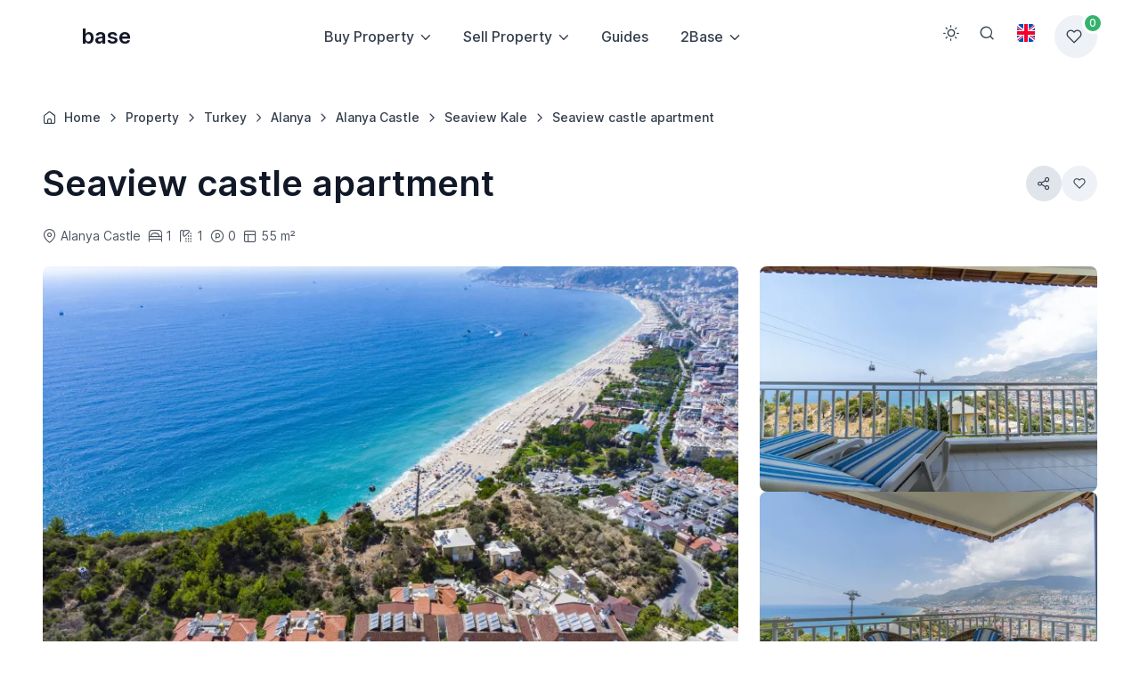

--- FILE ---
content_type: text/html; charset=utf-8
request_url: https://2base.com/en/property/turkey/alanya/alanya-castle/seaview-kale/seaview-1plus1-castle-apt/
body_size: 25605
content:
<!DOCTYPE html><html  lang="en" data-bs-theme="light" data-pwa="true"><head>
    <meta charset="utf-8">

    <!-- Viewport -->
    <meta name="viewport" content="width=device-width, initial-scale=1, minimum-scale=0.9, maximum-scale=5, viewport-fit=cover">

    <!-- SEO Meta Tags -->
    <title>Apartment - Seaview castle apartment Seaview Kale - 2Base Estate Agency</title>
    <meta name="description" content="Unparalleled view of the beach and the sea. Magnificent view of Cleopatra Beach. Exclusive, much sought-after neighbourhood. Located in a peaceful area. Air conditioning for heating or cooling both living room and bedrooms. Furnished balcony with table and chairs. A Peaceful holiday home furnished and ready for occupation. . Enjoy the panoramic view of the town at night. Caretaker for the building. . ">
    <meta name="keywords" content="Seaview castle apartment, Seaview Kale, Alanya Castle , Alanya , Turkey ">
    <meta name="author" content="2Base Estate Agency">

    <!-- Webmanifest + Favicon / App icons -->
    <meta name="mobile-web-app-capable" content="yes">
    <meta name="apple-mobile-web-app-status-bar-style" content="black">
    <link rel="manifest" href="/manifest.json">
    <link rel="icon" type="image/png" href="/assets/app-icons/icon-32x32.png" sizes="32x32">
    <link rel="apple-touch-icon" href="/assets/app-icons/icon-180x180.png">

    <link rel="canonical" href="https://2base.com/en/property/turkey/alanya/alanya-castle/seaview-kale/seaview-1plus1-castle-apt/"/>
    <!-- Localized versions -->
    <link rel="alternate" hreflang="en" href="https://2base.com/en/property/turkey/alanya/alanya-castle/seaview-kale/seaview-1plus1-castle-apt/">
    <link rel="alternate" hreflang="fi" href="https://2base.com/fi/kiinteistö/turkki/alanya/alanya-linnoitus/seaview-kale/seaview-1plus1-castle-apt/">
    <link rel="alternate" hreflang="no" href="https://2base.com/no/eiendom/tyrkia/alanya/alanya-kale/seaview-kale/seaview-1plus1-castle-apt/">
    <link rel="alternate" hreflang="da" href="https://2base.com/dk/bolig/tyrkiet/alanya/alanya-borgen/seaview-kale/seaview-1plus1-castle-apt/">
    <link rel="alternate" hreflang="sv" href="https://2base.com/se/bostad/turkiet/alanya/alanya-borgen/seaview-kale/seaview-1plus1-castle-apt/">
    <link rel="alternate" hreflang="de" href="https://2base.com/de/immobilien/türkei/alanya/alanya-burgberg/seaview-kale/seaview-1plus1-castle-apt/">
    <link rel="alternate" hreflang="nl" href="https://2base.com/nl/vastgoed/turkije/alanya/alanya-burcht/seaview-kale/seaview-1plus1-castle-apt/">
    <link rel="alternate" hreflang="tr" href="https://2base.com/tr/gayrimenkul/türkiye/alanya/alanya-kale/seaview-kale/seaview-1plus1-castle-apt/">
    <link rel="alternate" hreflang="ru" href="https://2base.com/ru/nedvizhimost/turtsiya/alanya/krepost-alani/seaview-kale/seaview-1plus1-castle-apt/">
    <link rel="alternate" hreflang="ar" href="https://2base.com/ar/jami-al-aqarat/turkiya/alanya/qala-alanya/seaview-kale/seaview-1plus1-castle-apt/">
    <link rel="alternate" hreflang="fa" href="https://2base.com/fa/malek/turkiye/alanya/ghaleh-alanya/seaview-kale/seaview-1plus1-castle-apt/">
    <link rel="alternate" hreflang="pl" href="https://2base.com/pl/nieruchomosci/turcja/alanya/alanya-castle/seaview-kale/seaview-1plus1-castle-apt/">
    <link rel="alternate" hreflang="cs" href="https://2base.com/cz/nemovitosti/turecko/alanya/alanya-hrad/seaview-kale/seaview-1plus1-castle-apt/">
    <link rel="alternate" hreflang="ro" href="https://2base.com/ro/proprietate/turcia/alanya/alanya-castle/seaview-kale/seaview-1plus1-castle-apt/">
    <link rel="alternate" hreflang="es" href="https://2base.com/es/propiedades/turquia/alanya/castillo-de-alanya/seaview-kale/seaview-1plus1-castle-apt/">
    <link rel="alternate" hreflang="hr" href="https://2base.com/hr/nekretnine/turska/alanya/alanya-dvorac/seaview-kale/seaview-1plus1-castle-apt/">
    <link rel="alternate" hreflang="hu" href="https://2base.com/hu/ingatlan/torokorszag/alanya/alanya-vara/seaview-kale/seaview-1plus1-castle-apt/">
    <link rel="alternate" hreflang="zh" href="https://2base.com/cn/fang-chan/tu-er-qi/alanya/a-la-ni-ya-cheng-bao/seaview-kale/seaview-1plus1-castle-apt/">
    <link rel="alternate" hreflang="ja" href="https://2base.com/jp/subete-no-bukken/toruko/aranya/aranya-jou/seaview-kale/seaview-1plus1-castle-apt/">
    <link rel="alternate" hreflang="sr" href="https://2base.com/rs/nekretnine/turska/alanja/alanya-castle/seaview-kale/seaview-1plus1-castle-apt/">
    <link rel="alternate" hreflang="bs" href="https://2base.com/ba/nekretnine/turska/alanya/alanya-tvrdava/seaview-kale/seaview-1plus1-castle-apt/">
    <link rel="alternate" hreflang="az" href="https://2base.com/az/emlak/turkiye/alanya/alanya-qalasi/seaview-kale/seaview-1plus1-castle-apt/">
    <link rel="alternate" hreflang="fr" href="https://2base.com/fr/biens-immobiliers/turquie/alanya/chateau-alanya/seaview-kale/seaview-1plus1-castle-apt/">
    <link rel="alternate" hreflang="uz" href="https://2base.com/uz/mulkiy/turkiya/alanya/alanya-qalasi/seaview-kale/seaview-1plus1-castle-apt/">
    <link rel="alternate" hreflang="kk" href="https://2base.com/kz/mulik/turkiya/alanya/alanya-qorgany/seaview-kale/seaview-1plus1-castle-apt/">
    <link rel="alternate" hreflang="et" href="https://2base.com/ee/kinnisvara/turgi/alanya/alanya-kindlus/seaview-kale/seaview-1plus1-castle-apt/">
    <link rel="alternate" hreflang="lv" href="https://2base.com/lv/ipasums/turcija/alanija/alanijas-pils/seaview-kale/seaview-1plus1-castle-apt/">
    <link rel="alternate" hreflang="it" href="https://2base.com/it/immobili/turchia/alanya/castello-di-alanya/seaview-kale/seaview-1plus1-castle-apt/">
    <link rel="alternate" hreflang="is" href="https://2base.com/is/fasteign/tyrkland/alanya/alanya-kastali/seaview-kale/seaview-1plus1-castle-apt/">
    <link rel="alternate" hreflang="bg" href="https://2base.com/bg/imot/turciya/alanya/alanya-zamak/seaview-kale/seaview-1plus1-castle-apt/">
    <link rel="alternate" hreflang="ko" href="https://2base.com/kr/budongsan/turki/alanya/alanya-seong/seaview-kale/seaview-1plus1-castle-apt/">
    <link rel="alternate" hreflang="be" href="https://2base.com/by/nerukhamasts/turcyja/alanya/zamak-alania/seaview-kale/seaview-1plus1-castle-apt/">
    <link rel="alternate" hreflang="pt" href="https://2base.com/pt/imoveis/turquia/alanya/castelo-de-alanya/seaview-kale/seaview-1plus1-castle-apt/">
    <link rel="alternate" hreflang="sk" href="https://2base.com/sk/nehnutelnosti/turecko/alanya/alansky-hrad/seaview-kale/seaview-1plus1-castle-apt/">
    <link rel="alternate" hreflang="ka" href="https://2base.com/ge/qoneba/turqeti/alania/alaniis-tsikhe/seaview-kale/seaview-1plus1-castle-apt/">
    <link rel="alternate" hreflang="hy" href="https://2base.com/am/guyq/turqia/alania/alaniayi-amroc/seaview-kale/seaview-1plus1-castle-apt/">
    <link rel="alternate" hreflang="mk" href="https://2base.com/mk/imot/turcija/alanija/alanya-castle/seaview-kale/seaview-1plus1-castle-apt/">
    <link rel="alternate" hreflang="sl" href="https://2base.com/sl/nehnuteľnosť/turkey/alanya/alanya-castle/seaview-kale/seaview-1plus1-castle-apt/">
    <link rel="alternate" hreflang="lt" href="https://2base.com/lt/nekilnojamasis-turtas/turkija/alanija/alanijos-pilis/seaview-kale/seaview-1plus1-castle-apt/">
    <link rel="alternate" hreflang="uk" href="https://2base.com/ua/neruhomist/turechchyna/alaniya/zamok-alanii/seaview-kale/seaview-1plus1-castle-apt/">

    <!-- Theme switcher (color modes) -->
    <script src="/assets/js/theme-switcher.js" defer></script>

    <!-- Preloaded local web font (Inter) -->
    <link rel="preload" href="/assets/fonts/inter-variable-latin.woff2" as="font" type="font/woff2" crossorigin>

    <!-- Font icons -->
    <link rel="preload" href="/assets/icons/finder-icons.woff2" as="font" type="font/woff2" crossorigin>
    <!--<link rel="stylesheet" href="/assets/icons/finder-icons.min.css">-->
  
    <!-- Vendor styles -->
         <!-- Bootstrap + Theme styles -->
    <link rel="preload" href="/assets/css/bundle.min.css" as="style">
    <link rel="stylesheet" href="/assets/css/bundle.min.css" id="theme-styles">
 
    <script nonce="13edb6dfb0aa3c0a4a6b80afb68c6b20" type="application/ld+json">[
    {
        "@context": "https://schema.org",
        "@type": "RealEstateListing",
        "name": "Seaview castle apartment",
        "description": "Unparalleled view of the beach and the sea. Magnificent view of Cleopatra Beach. Exclusive, much sought-after neighbourhood. Located in a peaceful area. Air conditioning for heating or cooling both living room and bedrooms. Furnished balcony with table and chairs. A Peaceful holiday home furnished and ready for occupation. . Enjoy the panoramic view of the town at night. Caretaker for the building. . ",
        "url": "https://2base.com/en/property/turkey/alanya/alanya-castle/seaview-kale/seaview-1plus1-castle-apt/",
        "image": [
            "https://2base.com/002/images/property/2580_1.jpg",
            "https://2base.com/002/images/property/2580_2.jpg",
            "https://2base.com/002/images/property/2580_3.jpg",
            "https://2base.com/002/images/property/2580_4.jpg",
            "https://2base.com/002/images/property/2580_5.jpg"
        ],
        "floorSize": {
            "@type": "QuantitativeValue",
            "value": "55",
            "unitCode": "MTK"
        },
        "address": {
            "@type": "PostalAddress",
            "streetAddress": "Seaview Kale, Alanya Castle",
            "addressLocality": "Alanya",
            "addressRegion": "Antalya",
            "postalCode": "07400",
            "addressCountry": "TR"
        },
        "geo": {
            "@type": "GeoCoordinates",
            "latitude": "36.541000",
            "longitude": "31.990683"
        },
        "agent": {
            "@type": "RealEstateAgent",
            "name": "2Base Estate Agency",
            "priceRange": "\u20ac\u20ac - \u20ac\u20ac\u20ac",
            "image": "https://2base.com/assets/img/logo/watermark.png",
            "sameAs": [
                "https://www.facebook.com/2base/",
                "https://twitter.com/2BaseTurkey",
                "https://linkedin.com/company/2base-estate-agency",
                "https://www.instagram.com/alanya2base"
            ],
            "address": {
                "@type": "PostalAddress",
                "streetAddress": "\u00c7angal Sokak #12, Saray mahallesi",
                "addressLocality": "Alanya",
                "addressRegion": "Antalya",
                "postalCode": "07400",
                "addressCountry": "TR"
            },
            "telephone": "+90 212 900 46 18",
            "email": "contact@2base.com",
            "url": "https://2base.com",
            "logo": "https://2base.com/assets/img/logo/watermark.png"
        },
        "offers": {
            "@type": "Offer",
            "price": "157000",
            "priceValidUntil": "2027-01-20",
            "priceCurrency": "EUR",
            "availability": "https://schema.org/InStock",
            "businessFunction": "https://schema.org/Sell",
            "url": "https://2base.com/en/property/turkey/alanya/alanya-castle/seaview-kale/seaview-1plus1-castle-apt/",
            "itemCondition": "https://schema.org/NewCondition",
            "seller": {
                "@type": "RealEstateAgent",
                "name": "2Base Estate Agency",
                "url": "https://2base.com",
                "priceRange": "\u20ac\u20ac - \u20ac\u20ac\u20ac",
                "image": "https://2base.com/assets/img/logo/watermark.png",
                "address": {
                    "@type": "PostalAddress",
                    "streetAddress": "\u00c7angal Sokak #12, Saray mahallesi",
                    "addressLocality": "Alanya",
                    "addressRegion": "Antalya",
                    "postalCode": "07400",
                    "addressCountry": "TR",
                    "telephone": "+90 212 900 46 18",
                    "email": "contact@2base.com"
                }
            },
            "hasMerchantReturnPolicy": {
                "@type": "MerchantReturnPolicy",
                "description": "This return policy applies worldwide.",
                "applicableCountry": "WW",
                "returnPolicyCategory": "https://schema.org/MerchantReturnNotPermitted",
                "returnFees": "https://schema.org/ReturnFeesCustomerResponsibility",
                "additionalProperty": {
                    "@type": "PropertyValue",
                    "name": "returnPolicyAvailable",
                    "value": "false"
                }
            }
        }
    },
    {
        "@context": "https://schema.org",
        "@type": "VideoObject",
        "name": "Seaview castle apartment - Seaview Kale",
        "description": "Unparalleled view of the beach and the sea. Magnificent view of Cleopatra Beach. Exclusive, much sought-after neighbourhood. Located in a peaceful area. Air conditioning for heating or cooling both living room and bedrooms. Furnished balcony with table and chairs. A Peaceful holiday home furnished and ready for occupation. . Enjoy the panoramic view of the town at night. Caretaker for the building. . ",
        "thumbnailUrl": "https://i.vimeocdn.com/video/1911476231-774477a62079a3e97ddea95dedf9a996c81a6ade1b6a7495bfc25a5c92fa22b3-d_295x166?region=us",
        "uploadDate": "2024-08-06 09:24:51",
        "contentUrl": "https://vimeo.com/995394735",
        "embedUrl": "https://player.vimeo.com/video/995394735",
        "publisher": {
            "@type": "Organization",
            "name": "2Base Estate Agency",
            "logo": {
                "@type": "ImageObject",
                "url": "https://2base.com/assets/img/logo.png"
            }
        }
    }
]</script>    <script nonce="13edb6dfb0aa3c0a4a6b80afb68c6b20" type="application/ld+json">{
    "@context": "https://schema.org",
    "@type": "VideoObject",
    "name": "Seaview castle apartment - Seaview Kale",
    "description": "Unparalleled view of the beach and the sea. Magnificent view of Cleopatra Beach. Exclusive, much sought-after neighbourhood. Located in a peaceful area. Air conditioning for heating or cooling both living room and bedrooms. Furnished balcony with table and chairs. A Peaceful holiday home furnished and ready for occupation. . Enjoy the panoramic view of the town at night. Caretaker for the building. . ",
    "thumbnailUrl": "https://i.vimeocdn.com/video/1911476231-774477a62079a3e97ddea95dedf9a996c81a6ade1b6a7495bfc25a5c92fa22b3-d_295x166?region=us",
    "uploadDate": "2024-08-06 09:24:51",
    "contentUrl": "https://vimeo.com/995394735",
    "embedUrl": "https://player.vimeo.com/video/995394735",
    "publisher": {
        "@type": "Organization",
        "name": "2Base Estate Agency",
        "logo": {
            "@type": "ImageObject",
            "url": "https://2base.com/assets/img/logo.png"
        }
    }
}</script>
  </head>

  <!-- Body -->
  <body>
    <!-- Tour booking form modal -->
<div class="modal fade" id="tourBooking" tabindex="-1" aria-labelledby="tourBookingLabel" aria-hidden="true">
  <div class="modal-dialog modal-dialog-centered" style="max-width: 400px">
    <form class="modal-content form-needs-validation" novalidate="" action="/send.contact.to.zoho.php" method="POST">
      <input type='hidden' name="zc_gad" value=""/>
      <input type='hidden' name="test" value="1"/>
      <input type='hidden' name='returnURL' value='https://2base.com/en/property/turkey/alanya/alanya-castle/seaview-kale/seaview-1plus1-castle-apt/?formSend=1' />
      <input type='hidden' name='LEADCF3' maxlength='200' value='https://2base.com/en/property/turkey/alanya/alanya-castle/seaview-kale/seaview-1plus1-castle-apt/'>
      <input type="hidden" name="LEADCF4" maxlength="32" value="English">
      <input type="hidden" name="LEADCF22" maxlength="32" value="">  
      <input type='hidden' name='LEADCF8' maxlength='60' value='Seaview castle apartment'>
      <input type='hidden' name='LEADCF7' maxlength='60' value='Seaview Kale'>
      <input type='hidden' name='LEADCF10' maxlength='60' value='1'>
      <input type='hidden' name='LEADCF9' maxlength='60' value='2580'>

      <!-- Do not remove this code. -->
      <input type='text' style='display:none;' name='ldeskuid'></input>
      <input type='text' style='display:none;' name='LDTuvid'></input>
      <!-- Do not remove this code. -->
      
      <div style='display:none;' class="col-sm-12">
        <input type='text' class="form-control" id='honningkrukke'>
      </div>

      <div class="modal-header border-0">
        <h5 class="modal-title" id="tourBookingLabel">Schedule a meeting</h5>
        <button type="button" class="btn-close" data-bs-dismiss="modal" aria-label="Close"></button>
      </div>
      <div class="modal-body pb-4 pt-0">
        <div class="row mb-4">
            <div class="col text-center">
                <input type="radio" class="btn-check" name="MeetingType" id="inPerson" autocomplete="off" value="in-person" checked>
                <label class="btn btn-outline-secondary rounded-pill w-100" for="inPerson">In person meeting</label>
                <div class="form-text fs-7" id="passwordHelpBlock">
                    Let's meet in Alanya                </div>
            </div>
            <div class="col text-center">
                <input type="radio" class="btn-check" name="MeetingType" id="videoChat" autocomplete="off" value="video-chat">
                <label class="btn btn-outline-secondary rounded-pill w-100" for="videoChat">Online meeting</label>
                <div class="form-text fs-7" id="passwordHelpBlock">
                    Let's meet online                </div>
            </div>
        </div>
        <div class="vstack gap-3">
          <div class="position-relative">
            <i class="fi-calendar position-absolute top-50 start-0 translate-middle-y ms-3"></i>
            <input type="text" class="form-control form-icon-start bg-transparent" data-datepicker="{&quot;dateFormat&quot;: &quot;M j, Y&quot;,  &quot;minDate&quot;: &quot;today&quot;}" placeholder="Choose date *" required="" name="MeetingDate">
          </div>
          <div class="position-relative">
            <i class="fi-clock position-absolute top-50 start-0 translate-middle-y ms-3"></i>
            <input type="text" class="form-control form-icon-start" id="time-12" data-datepicker="{
              &quot;enableTime&quot;: true,
              &quot;noCalendar&quot;: true,
              &quot;dateFormat&quot;: &quot;h:i K&quot;,
              &quot;time_24hr&quot;: true,
              &quot;minTime&quot;: &quot;10:00&quot;,
              &quot;maxTime&quot;: &quot;17:00&quot;
            }" placeholder="Choose time *" required="" name="MeetingTime">
          </div>
          <input type="text" class="form-control" placeholder="First name *" required="" name="FirstName">
          <input type="text" class="form-control" placeholder="Last name *" required="" name="LastName">
          <input type="email" class="form-control" placeholder="Email address *" required="" name="PrimaryEmail">
          <div style='display:none;' class="col-sm-12">
            <input placeholder="Secondary Email" class="form-control" type="text" maxlength="100" name="SecondaryEmail">
          </div>
          <input type="tel" class="form-control" data-input-format="{&quot;numericOnly&quot;: true, &quot;delimiters&quot;: [&quot;+ &quot;, &quot; &quot;, &quot; &quot;, &quot; &quot;, &quot; &quot;], &quot;blocks&quot;: [0, 2, 2, 2, 2, 2, 2]}" placeholder="Phone number *" required="" name="Phone">
        </div>
      </div>
      <div class="modal-footer border-0 pt-0 pb-4 px-4">
        <button type="submit" class="btn btn-lg btn-primary w-100 m-0 mb-3 submit-form"><i class="fi-mail fs-base me-2 ms-n1"></i> Schedule a meeting</button>
        <p class="fs-xs m-0 pb-3">Guaranteed <i class="fi-lock align-middle"></i> <a class="hover-effect-underline text-decoration-none" href="/en/privacy/">Privacy</a> <i class="fi-check-shield align-middle"></i> No Spam <i class="fi-heart-filled align-middle text-danger"></i> </p>
      </div>
    </form>
  </div>
</div>
    <!-- Contact form modal # Hook this up with ZOHO Javascript -->
<div class="modal fade" id="contactForm" tabindex="-1" aria-labelledby="contactFormLabel1" aria-hidden="true">
  <div class="modal-dialog modal-dialog-centered" style="max-width: 400px">
    <form class="modal-content form-needs-validation" novalidate="" action="/send.contact.to.zoho.php" method="POST">
      <input type='hidden' name="zc_gad" value=""/>
      <input type='hidden' name="test" value="1"/>
      <input type='hidden' name='returnURL' value='https://2base.com/en/property/turkey/alanya/alanya-castle/seaview-kale/seaview-1plus1-castle-apt/?formSend=1' />
      <input type='hidden' name='LEADCF3' maxlength='200' value='https://2base.com/en/property/turkey/alanya/alanya-castle/seaview-kale/seaview-1plus1-castle-apt/'>
      <input type="hidden" name="LEADCF4" maxlength="32" value="English">
      <input type="hidden" name="LEADCF22" maxlength="32" value="">  
      <input type='hidden' name='LEADCF8' maxlength='60' value='Seaview castle apartment'>
      <input type='hidden' name='LEADCF7' maxlength='60' value='Seaview Kale'>
      <input type='hidden' name='LEADCF10' maxlength='60' value='1'>
      <input type='hidden' name='LEADCF9' maxlength='60' value='2580'>
      
      <!-- Do not remove this code. -->
      <input type='text' style='display:none;' name='ldeskuid'></input>
      <input type='text' style='display:none;' name='LDTuvid'></input>
      <!-- Do not remove this code. -->
      
      <div style='display:none;' class="col-sm-12">
        <input type='text' class="form-control" id='honningkrukke'>
      </div>

      <div class="modal-header border-0">
        <h5 class="modal-title" id="contactFormLabel1">Contact us today</h5>
        <button type="button" class="btn-close" data-bs-dismiss="modal" aria-label="Close"></button>
      </div>
      <div class="modal-body pb-4 pt-0">
        <p class="fs-sm">Feel free to contact us. We are more than happy to answer any question you might have.</p>
        <div class="vstack gap-3">
          <input type="text" class="form-control" placeholder="First name *" required="" name="FirstName">
          <input type="text" class="form-control" placeholder="Last name *" required="" name="LastName">
          <input type="email" class="form-control" placeholder="Email address *" required="" name="PrimaryEmail">
          <div style='display:none;' class="col-sm-12">
            <input placeholder="Secondary Email" class="form-control" type="text" maxlength="100" name="SecondaryEmail">
          </div>
          <input type="tel" class="form-control" data-input-format="{&quot;numericOnly&quot;: true, &quot;delimiters&quot;: [&quot;+ &quot;, &quot; &quot;, &quot; &quot;, &quot; &quot;, &quot; &quot;], &quot;blocks&quot;: [0, 2, 2, 2, 2, 2, 2]}" placeholder="Phone number *" required="" name="Phone">
          <textarea class="form-control" rows="5" placeholder="Message*" required="" maxlength="1000" name="Description"></textarea>
        </div>
      </div>
      <div class="modal-footer border-0 pt-0 pb-4 px-4">
        <button type="submit" class="btn btn-lg btn-primary w-100 m-0 mb-3 submit-form"><i class="fi-mail fs-base me-2 ms-n1"></i> Submit</button>
        <p class="fs-xs m-0 pb-3">Guaranteed <i class="fi-lock align-middle"></i> <a class="hover-effect-underline text-decoration-none" href="/en/privacy/">Privacy</a> <i class="fi-check-shield align-middle"></i> No Spam <i class="fi-heart-filled align-middle text-danger"></i> </p>
      </div>
    </form>
  </div>
</div>



    <!-- Contact form modal # Hook this up with ZOHO Javascript -->
<div class="modal fade" id="shortOrderForm" tabindex="-1" aria-labelledby="contactFormLabel3" aria-hidden="true">
  <div class="modal-dialog modal-dialog-centered" style="max-width: 400px">
    <form class="modal-content form-needs-validation" novalidate="" action="/send.contact.to.zoho.php" method="POST">
      <input type='hidden' name="zc_gad" value=""/>
      <input type='hidden' name="test" value="1"/>
      <input type='hidden' name='returnURL' value='https://2base.com/en/property/turkey/alanya/alanya-castle/seaview-kale/seaview-1plus1-castle-apt/?formSend=1' />
      <input type='hidden' name='LEADCF3' maxlength='200' value='https://2base.com/en/property/turkey/alanya/alanya-castle/seaview-kale/seaview-1plus1-castle-apt/'>
      <input type="hidden" name="LEADCF4" maxlength="32" value="English">
      <input type="hidden" name="LEADCF22" maxlength="32" value="">
      <input type='hidden' name='LEADCF8' maxlength='60' value='Seaview castle apartment'>
      <input type='hidden' name='LEADCF7' maxlength='60' value='Seaview Kale'>
      <input type='hidden' name='LEADCF10' maxlength='60' value='1'>
      <input type='hidden' name='LEADCF9' maxlength='60' value='2580'>
      <input type="hidden" name="LEADCF21" maxlength="100" value="Sales Presentation for ">
      <input type="hidden" name="LEADCF20" maxlength="300" value="Here is your sales presentation.

You can download it in two versions.

For more information, please contact us.

Kind regards,
2Base Alanya
">
      <input type="hidden" name="LEADCF23" maxlength="100" value="MAGAZINE VERSION

Explore all details, information and images of the property.">
      <input type="hidden" name="LEADCF24" maxlength="100" value="">
      <input type="hidden" name="LEADCF25" maxlength="100" value="">
      <input type="hidden" name="LEADCF26" maxlength="100" value="OVERVIEW VERSION

A summary of key details and essential information.">

      <!-- Do not remove this code. -->
      <input type='text' style='display:none;' name='ldeskuid'></input>
      <input type='text' style='display:none;' name='LDTuvid'></input>
      <!-- Do not remove this code. -->
      
      <div style='display:none;' class="col-sm-12">
        <input type='text' class="form-control" id='honningkrukke'>
      </div>

      <div class="modal-header border-0">
        <h5 class="modal-title" id="contactFormLabel3">Get sales presentation</h5>
        <button type="button" class="btn-close" data-bs-dismiss="modal" aria-label="Close"></button>
      </div>
      <div class="modal-body pb-0 pt-0">
        <p class="fs-sm">Get your free sales presentation of this property by submitting your e-mail address in the box.</p>
        <div class="vstack gap-3">
          <input type="text" class="d-none form-control" placeholder="First name *" name="FirstName" value="SPS">
          <input type="text" class="d-none form-control" placeholder="Last name *" name="LastName" value="SPS">
          
          <div style='display:none;' class="col-sm-12">
            <input placeholder="Secondary Email" class="form-control" type="text" maxlength="100" name="SecondaryEmail">
          </div>
          <input type="tel" class="d-none form-control"  placeholder="Phone number" name="Phone">
          <textarea class="d-none form-control" rows="5" placeholder="Message*" maxlength="1000" name="Description"></textarea>
        </div>
      </div>
      <div class="modal-footer border-0 pt-0 pb-0 px-4">
        <div class="input-group mb-3">
          <input type="text" class="form-control" placeholder="Email address" aria-label="Email address" maxlength="100" name="PrimaryEmail" required="" aria-describedby="button-addon-right">
          <button type="submit" value="Submit" class="btn btn-primary submit-form" id="button-addon-right"><i class="fi-mail fs-base me-2 ms-n1"></i>Order</button>
        </div>
        <p class="fs-xs m-0 pb-3">Guaranteed <i class="fi-lock align-middle"></i> <a class="hover-effect-underline text-decoration-none" href="/en/privacy/">Privacy</a> <i class="fi-check-shield align-middle"></i> and No Spam <i class="fi-heart-filled align-middle text-danger"></i> </p>
      </div>
    </form>
  </div>
</div>    
       <!-- Navigation bar (Page header) -->
    <header class="navbar navbar-expand-lg bg-body navbar-sticky sticky-top z-fixed px-0" data-sticky-element>
      <div class="container">

        <!-- Mobile offcanvas menu toggler (Hamburger) -->
        <button type="button" class="navbar-toggler me-3 me-lg-0" data-bs-toggle="offcanvas" data-bs-target="#navbarNav" aria-controls="navbarNav" aria-label="Toggle navigation">
          <span class="navbar-toggler-icon"></span>
        </button>

        <!-- Navbar brand (Logo) -->
        <a dir="ltr" class="navbar-brand py-1 py-md-2 py-xl-1 me-2 me-sm-n4 me-md-n5 me-lg-0" href="/en/">
          <span class="d-flex d-sm-flex flex-shrink-0 text-primary me-2">
            <img width="35" height="34" src="/assets/img/logo/logo-simple.svg" alt="2Base" class="d-block mb-2">
          </span>
          base
        </a>

        <!-- Main navigation that turns into offcanvas on screens < 992px wide (lg breakpoint) -->
        <nav class="offcanvas offcanvas-start" id="navbarNav" tabindex="-1" aria-labelledby="navbarNavLabel">
          <div class="offcanvas-header py-3">
            <h5 class="offcanvas-title" id="navbarNavLabel">Browse 2Base.com</h5>
            <button type="button" class="btn-close" data-bs-dismiss="offcanvas" aria-label="Close"></button>
          </div>
          <div class="offcanvas-body pt-2 pb-4 py-lg-0 mx-lg-auto">
            <ul class="navbar-nav position-relative">
              <li class="nav-item dropdown py-lg-2 me-lg-n1 me-xl-0">
                <a class="nav-link dropdown-toggle rounded-pill" href="#" role="button" data-bs-toggle="dropdown" data-bs-trigger="hover" data-bs-auto-close="outside" aria-expanded="false">Buy Property</a>
                <ul class="dropdown-menu">
                    <li>
                      <a class="dropdown-item" aria-current="page" href="/en/property/">
                      
                      Search property                    </a>
                  </li>
                  <li><a class="dropdown-item" href="/en/buyers-guide/">Buyers Guide</a></li>                </ul>
              </li>
              <li class="nav-item dropdown py-lg-2 me-lg-n1 me-xl-0">
                <a class="nav-link dropdown-toggle rounded-pill" href="#" role="button" data-bs-toggle="dropdown" data-bs-trigger="hover" data-bs-auto-close="outside" aria-expanded="false">Sell Property</a>
                <ul class="dropdown-menu">
                <li><a class="dropdown-item" href="/en/sellers-guide/">Sellers Guide</a></li><li><a class="dropdown-item" href="/en/selling-tips/">Tips for selling</a></li><li><a class="dropdown-item" href="/en/property-valuation/">Property Valuation</a></li>                </ul>
              </li>
              <li class="nav-item py-lg-2 me-lg-n2 me-xl-0">
                <a class="nav-link rounded-pill" href="/en/guides/">Guides</a>
              </li>
              <li class="nav-item dropdown py-lg-2 me-lg-n1 me-xl-0">
                <a class="nav-link dropdown-toggle rounded-pill" href="#" role="button" data-bs-toggle="dropdown" data-bs-trigger="hover" data-bs-auto-close="outside" aria-expanded="false">2Base</a>
                <ul class="dropdown-menu">
                <li><a class="dropdown-item" href="/en/about-2base-estate-agency/">About 2Base</a></li><li><a class="dropdown-item" href="/en/team/">The 2Base Team</a></li><li><a class="dropdown-item" href="/en/online-shop/">Online Shop</a></li><li><a class="dropdown-item" href="/en/magazines/">Magazines</a></li><li><a class="dropdown-item" href="/en/reviews/">Reviews</a></li><li><a class="dropdown-item" href="/en/help-desk/">Help desk</a></li><li><a class="dropdown-item" href="/en/visit-us/">Visit 2Base</a></li>                </ul>
              </li>
            </ul>
          </div>
        </nav>

        <!-- Button group -->
        <div class="d-flex gap-sm-1">

          <!-- Theme switcher (light/dark/auto) -->
          <div class="dropdown">
            <button type="button" class="theme-switcher btn btn-icon btn-outline-secondary fs-lg border-0 animate-scale" data-bs-toggle="dropdown" data-bs-display="dynamic" aria-expanded="false" aria-label="Toggle theme (light)">
              <span class="theme-icon-active d-flex animate-target">
                <i class="fi-sun"></i>
              </span>
            </button>
            <ul class="dropdown-menu start-50 translate-middle-x" style="--fn-dropdown-min-width: 9rem; --fn-dropdown-spacer: .5rem">
              <li>
                <button type="button" class="dropdown-item active" data-bs-theme-value="light" aria-pressed="true">
                  <span class="theme-icon d-flex fs-base me-2">
                    <i class="fi-sun"></i>
                  </span>
                  <span class="theme-label">Light</span>
                  <i class="item-active-indicator fi-check ms-auto"></i>
                </button>
              </li>
              <li>
                <button type="button" class="dropdown-item" data-bs-theme-value="dark" aria-pressed="false">
                  <span class="theme-icon d-flex fs-base me-2">
                    <i class="fi-moon"></i>
                  </span>
                  <span class="theme-label">Dark</span>
                  <i class="item-active-indicator fi-check ms-auto"></i>
                </button>
              </li>
              <li>
                <button type="button" class="dropdown-item" data-bs-theme-value="auto" aria-pressed="false">
                  <span class="theme-icon d-flex fs-base me-2">
                    <i class="fi-auto"></i>
                  </span>
                  <span class="theme-label">Auto</span>
                  <i class="item-active-indicator fi-check ms-auto"></i>
                </button>
              </li>
            </ul>
          </div>

          <!-- Search button -->
          <button type="button" class="btn btn-icon btn-outline-secondary fs-lg border-0 animate-shake me-2" 
            aria-label="Search"
            data-bs-toggle="collapse"
            data-bs-target="#searchContainer"
            aria-expanded="false"
            aria-controls="searchContainer">
            <i class="fi-search animate-target"></i>
          </button>

          <!-- Language switcher -->
          <div class="dropdown">
            <button type="button" class="btn btn-icon btn-outline-secondary fs-lg border-0 animate-scale" data-bs-toggle="dropdown" data-bs-display="dynamic" aria-expanded="false" aria-label="Toggle theme (light)">
              <span class="theme-icon-active d-flex animate-target">
                <img class="me-2" src="/assets/img/flags/en.svg" width="20" height="15" alt="English">
              </span>
            </button>
            <ul class="dropdown-menu start-50 translate-middle-x" style="--fn-dropdown-min-width: 9rem; --fn-dropdown-spacer: .5rem">
              
              <li>
                    <a class="dropdown-item active" href="/en/property/turkey/alanya/alanya-castle/seaview-kale/seaview-1plus1-castle-apt/">
                      <img class="me-2" src="/assets/img/flags/en.svg" alt="English" width="20" height="15">
                        English
                      <i class="item-active-indicator fi-check  ms-auto"></i>
                    </a>
                  </li><li>
                    <a class="dropdown-item " href="/tr/gayrimenkul/türkiye/alanya/alanya-kale/seaview-kale/seaview-1plus1-castle-apt/">
                      <img class="me-2" src="/assets/img/flags/tr.svg" alt="Turkish" width="20" height="15">
                        Turkish
                      <i class="item-active-indicator  ms-auto"></i>
                    </a>
                  </li>              <li>
                  <a class="dropdown-item view-all-languages" href="#" data-bs-toggle="modal" data-bs-target="#allLanguages">
                    <img class="me-2" src="/assets/img/flags/int.svg" alt="All languages" width="20" height="15">
                      Other
                    <i class="item-active-indicator ms-auto"></i>
                  </a>
                </li>
            </ul>
          </div>
          <a class="btn btn-icon btn-lg btn-secondary position-relative rounded-circle ms-2" aria-label="Favorites list" href="/en/favorites/">
            <span id="wishlist-badge" class="position-absolute top-0 start-100 mt-n1 ms-n3 badge text-bg-success border border-3 rounded-pill" style="--fn-badge-padding-y: .25em; --fn-badge-padding-x: .42em; --fn-border-color: var(--fn-body-bg)">0</span>
            <span class="position-absolute top-0 start-0 d-flex align-items-center justify-content-center w-100 h-100 rounded-circle animate-slide-end fs-lg">
              <i class="fi-heart animate-target ms-n1"></i>
            </span>
          </a>
        </div>
      </div>

    </header>
    
    <!-- Language Modal -->
    <div class="modal fade" id="allLanguages" tabindex="-1" aria-hidden="true">
      <div class="modal-dialog modal-dialog-centered">
        <div class="modal-content p-3">
          <h5>Select your language</h5>
          <div class="d-flex flex-wrap gap-2">
                                            <a href="/en/property/turkey/alanya/alanya-castle/seaview-kale/seaview-1plus1-castle-apt/">
                      <img src="/assets/img/flags/en.svg"
                          alt="English"
                          title="English"
                          width="24">
                  </a>
                                                            <a href="/fi/kiinteistö/turkki/alanya/alanya-linnoitus/seaview-kale/seaview-1plus1-castle-apt/">
                      <img src="/assets/img/flags/fi.svg"
                          alt="Finnish"
                          title="Finnish"
                          width="24">
                  </a>
                                                            <a href="/no/eiendom/tyrkia/alanya/alanya-kale/seaview-kale/seaview-1plus1-castle-apt/">
                      <img src="/assets/img/flags/no.svg"
                          alt="Norwegian"
                          title="Norwegian"
                          width="24">
                  </a>
                                                            <a href="/dk/bolig/tyrkiet/alanya/alanya-borgen/seaview-kale/seaview-1plus1-castle-apt/">
                      <img src="/assets/img/flags/da.svg"
                          alt="Danish"
                          title="Danish"
                          width="24">
                  </a>
                                                            <a href="/se/bostad/turkiet/alanya/alanya-borgen/seaview-kale/seaview-1plus1-castle-apt/">
                      <img src="/assets/img/flags/sv.svg"
                          alt="Swedish"
                          title="Swedish"
                          width="24">
                  </a>
                                                            <a href="/de/immobilien/türkei/alanya/alanya-burgberg/seaview-kale/seaview-1plus1-castle-apt/">
                      <img src="/assets/img/flags/de.svg"
                          alt="German"
                          title="German"
                          width="24">
                  </a>
                                                            <a href="/nl/vastgoed/turkije/alanya/alanya-burcht/seaview-kale/seaview-1plus1-castle-apt/">
                      <img src="/assets/img/flags/nl.svg"
                          alt="Dutch"
                          title="Dutch"
                          width="24">
                  </a>
                                                            <a href="/tr/gayrimenkul/türkiye/alanya/alanya-kale/seaview-kale/seaview-1plus1-castle-apt/">
                      <img src="/assets/img/flags/tr.svg"
                          alt="Turkish"
                          title="Turkish"
                          width="24">
                  </a>
                                                            <a href="/ru/nedvizhimost/turtsiya/alanya/krepost-alani/seaview-kale/seaview-1plus1-castle-apt/">
                      <img src="/assets/img/flags/ru.svg"
                          alt="Russian"
                          title="Russian"
                          width="24">
                  </a>
                                                            <a href="/ar/jami-al-aqarat/turkiya/alanya/qala-alanya/seaview-kale/seaview-1plus1-castle-apt/">
                      <img src="/assets/img/flags/ar.svg"
                          alt="Arabic"
                          title="Arabic"
                          width="24">
                  </a>
                                                            <a href="/fa/malek/turkiye/alanya/ghaleh-alanya/seaview-kale/seaview-1plus1-castle-apt/">
                      <img src="/assets/img/flags/fa.svg"
                          alt="Farsi"
                          title="Farsi"
                          width="24">
                  </a>
                                                                                                                                                                                                                                                                                                                                                                                                                                                                                                                                                                                                                                                                                                                                                                <a href="/sl/nehnuteľnosť/turkey/alanya/alanya-castle/seaview-kale/seaview-1plus1-castle-apt/">
                      <img src="/assets/img/flags/sl.svg"
                          alt="Slovenian"
                          title="Slovenian"
                          width="24">
                  </a>
                                                            <a href="/lt/nekilnojamasis-turtas/turkija/alanija/alanijos-pilis/seaview-kale/seaview-1plus1-castle-apt/">
                      <img src="/assets/img/flags/lt.svg"
                          alt="Lithuanian"
                          title="Lithuanian"
                          width="24">
                  </a>
                                                            <a href="/ua/neruhomist/turechchyna/alaniya/zamok-alanii/seaview-kale/seaview-1plus1-castle-apt/">
                      <img src="/assets/img/flags/uk.svg"
                          alt="Ukrainian"
                          title="Ukrainian"
                          width="24">
                  </a>
                                      </div>
        </div>
      </div>
    </div>

    <span hidden id="lang-id">1</span>

    <!-- Search Container (appears below menu bar) -->
    <div class="container mt-3">
      <div class="collapse" id="searchContainer" style="position: fixed;top: 40;left: 0;right: 0;max-height: 80vh; /* or any fixed height, e.g. 500px */
  overflow-y: auto;z-index: 1050; /* Higher than most Bootstrap elements */background: white;padding: 1rem;">
        <div class="card card-body shadow-sm">
          <input id="searchInput"
            type="search"
            class="form-control form-control-lg mb-3"
            placeholder="Search property" 
          >
          <!-- Results will appear here -->
          <div class="row" id="searchResults"></div>
        </div>
      </div>
    </div>


    <!-- Page content -->
    <main class="content-wrapper">
      <div class="container pt-4 pb-5 mb-xxl-3">

        <!-- Breadcrumb -->
<nav class="pb-2 pb-sm-3 pb-lg-4 d-none d-sm-block" aria-label="breadcrumb">
  <ol class="breadcrumb">

	<li class="breadcrumb-item">
      <a href="/en/" class="d-flex align-items-center">
        <i class="fi-home fs-base me-2"></i>
        Home
      </a>
    </li><li class="breadcrumb-item"><a href="/en/property/">Property</a></li><li class="breadcrumb-item"><a href="/en/property/turkey/">Turkey</a></li><li class="breadcrumb-item"><a href="/en/property/turkey/alanya/">Alanya</a></li><li class="breadcrumb-item"><a href="/en/property/turkey/alanya/alanya-castle/">Alanya Castle</a></li><li class="breadcrumb-item"><a href="/en/property/turkey/alanya/alanya-castle/seaview-kale/">Seaview Kale</a></li><li class="breadcrumb-item active"><a href="/en/property/turkey/alanya/alanya-castle/seaview-1plus1-castle-apt/">Seaview castle apartment</a></li>  	
  </ol>
</nav>					

        <!-- Title + Share button -->
        <div class="d-flex align-items-center justify-content-between gap-3 position-relative z-2 mb-3 mb-lg-4">
          <div class="d-flex align-items-center w-100 gap-3">
            <h1 class="mb-0">Seaview castle apartment</h1>
          </div>
          <div class="d-flex gap-2">
            <div class="dropdown" data-bs-toggle="tooltip" data-bs-custom-class="tooltip-sm" title="Share">
              <button type="button" class="btn btn-icon btn-ghost btn-secondary animate-scale rounded-circle active" data-bs-toggle="dropdown" aria-haspopup="true" aria-expanded="false" aria-label="Share">
                <i class="fi-share-2 animate-target fs-base"></i>
              </button>
              <ul class="dropdown-menu dropdown-menu-end" style="--fn-dropdown-min-width: 9.5rem">
                <li>
                  <a class="dropdown-item rounded-pill" target="_blank" href="https://www.facebook.com/sharer.php?u=https%3A%2F%2F2base.com%2Fen%2Fproperty%2Fturkey%2Falanya%2Falanya-castle%2Fseaview-kale%2Fseaview-1plus1-castle-apt%2F" data-bs-toggle="tooltip" data-bs-custom-class="tooltip-sm" title="Share on Facebook" aria-label="Share on Facebook">
                    <i class="fi-facebook fs-base me-2"></i>
                    Facebook
                  </a>
                </li>
                <li>
                  <a class="dropdown-item rounded-pill" href="https://twitter.com/intent/tweet?text=Awesome+article&url=https%3A%2F%2F2base.com%2Fen%2Fproperty%2Fturkey%2Falanya%2Falanya-castle%2Fseaview-kale%2Fseaview-1plus1-castle-apt%2F" data-bs-toggle="tooltip" data-bs-custom-class="tooltip-sm" title="Share on X" aria-label="Share on X" target="_blank">
                    <i class="fi-x fs-base me-2"></i>
                    Twitter
                  </a>
                </li>
                <li>
                  <a class="dropdown-item rounded-pill" href="https://www.linkedin.com/feed/?shareActive=true&shareUrl=https%3A%2F%2F2base.com%2Fen%2Fproperty%2Fturkey%2Falanya%2Falanya-castle%2Fseaview-kale%2Fseaview-1plus1-castle-apt%2F" target="_blank" data-bs-toggle="tooltip" data-bs-custom-class="tooltip-sm" title="Share on LinkedIn" aria-label="Share on LinkedIn">
                    <i class="fi-linkedin fs-base me-2"></i>
                    LinkedIn
                  </a>
                </li>
              </ul>
            </div>
            <button type="button" class="wishlist-button btn btn-icon btn-secondary animate-pulse rounded-circle" data-bs-toggle="tooltip" data-bs-custom-class="tooltip-sm" title="Wishlist" aria-label="Wishlist" data-property-id="2580">
              <i class="fi-heart animate-target fs-base"></i>
            </button>
          </div>
        </div>

        <ul class="nav gap-2 mb-4">
          <li class="nav-item" data-bs-toggle="tooltip" data-bs-custom-class="tooltip-sm" title="Location on a map" aria-label="Location on a map">
            <a class="nav-link position-relative text-body fw-normal p-0" href="https://www.google.com/maps/search/?api=1&query=36.541000,31.990683&zoom=10"  target="_blank">
              <i class="fi-map-pin fs-base me-1"></i>
              <span class="hover-effect-underline stretched-link">Alanya Castle</span>
            </a>
          </li>
          <li class="d-flex align-items-center mx-1"></li>
          <li class="nav-item" data-bs-toggle="tooltip" data-bs-custom-class="tooltip-sm" title="Bedrooms" aria-label="Bedrooms">
            <span dir="ltr" class="nav-link position-relative text-body fw-normal p-0">
              <i class="fi-bed-single fs-base me-1"></i>
              1            </span>
          </li>
          <li class="d-flex align-items-center mx-1"></li>
          <li class="nav-item"  data-bs-toggle="tooltip" data-bs-custom-class="tooltip-sm" title="Bathrooms" aria-label="Bathrooms">
            <span dir="ltr" class="nav-link position-relative text-body fw-normal p-0">
              <i class="fi-shower fs-base me-1"></i>
              1            </span>
          </li>
          <li class="d-flex align-items-center mx-1"></li>
          <li class="nav-item"  data-bs-toggle="tooltip" data-bs-custom-class="tooltip-sm" title="Parking" aria-label="Parking">
            <span dir="ltr" class="nav-link position-relative text-body fw-normal p-0">
              <i class="fi-parking fs-base me-1"></i>
              0            </span>
          </li>
          <li class="d-flex align-items-center mx-1"></li>
          <li class="nav-item" data-bs-toggle="tooltip" data-bs-custom-class="tooltip-sm" title="Size" aria-label="Size">
            <span dir="ltr" class="nav-link position-relative text-body fw-normal pe-none p-0">
              <i class="fi-layout fs-base me-1"></i>
              55 m&sup2;            </span>
          </li>
        </ul>

        <!-- Image gallery -->
        <div class="row g-3 g-lg-4">
        <!-- ✅ First Image -->
        <div class="col-md-8">
            <a class="hover-effect-scale hover-effect-opacity position-relative d-flex rounded overflow-hidden"
            href="/img/optimized/complex/297/desktop/alanya-balcony-with-sea-view_1_1710.jpg"
            data-glightbox="title: Alanya balcony with sea view;"
            data-gallery="image-gallery"
            aria-label="Alanya property balcony with sun loungers offering stunning views of the Mediterranean Sea and the cable car.">

                <i class="fi-zoom-in hover-effect-target fs-3 text-white position-absolute top-50 start-50 translate-middle opacity-0 z-2"></i>
                <span class="hover-effect-target position-absolute top-0 start-0 w-100 h-100 bg-black bg-opacity-25 opacity-0 z-1"></span>

                <div class="ratio hover-effect-target bg-body-tertiary rounded"
                    style="--fn-aspect-ratio: calc(4 / 6 * 100%)">

                    <picture>
                                                                                    <source type="image/avif" media="(max-width: 576px)" srcset="/img/optimized/complex/297/mobile/alanya-balcony-with-sea-view_1_285.avif 285w, /img/optimized/complex/297/mobile/alanya-balcony-with-sea-view_1_300.avif 300w, /img/optimized/complex/297/mobile/alanya-balcony-with-sea-view_1_390.avif 390w, /img/optimized/complex/297/mobile/alanya-balcony-with-sea-view_1_480.avif 480w, /img/optimized/complex/297/mobile/alanya-balcony-with-sea-view_1_600.avif 600w, /img/optimized/complex/297/mobile/alanya-balcony-with-sea-view_1_666.avif 666w, /img/optimized/complex/297/mobile/alanya-balcony-with-sea-view_1_750.avif 750w, /img/optimized/complex/297/mobile/alanya-balcony-with-sea-view_1_960.avif 960w" sizes="(max-width: 576px) 90vw, (max-width: 992px) 50vw, 33vw">
                                                            <source type="image/avif" media="(max-width: 992px)" srcset="/img/optimized/complex/297/tablet/alanya-balcony-with-sea-view_1_1024.avif 1024w, /img/optimized/complex/297/tablet/alanya-balcony-with-sea-view_1_1200.avif 1200w" sizes="(max-width: 576px) 90vw, (max-width: 992px) 50vw, 33vw">
                                                            <source type="image/avif" media="(min-width: 993px)" srcset="/img/optimized/complex/297/desktop/alanya-balcony-with-sea-view_1_816.avif 816w, /img/optimized/complex/297/desktop/alanya-balcony-with-sea-view_1_855.avif 855w, /img/optimized/complex/297/desktop/alanya-balcony-with-sea-view_1_1080.avif 1080w, /img/optimized/complex/297/desktop/alanya-balcony-with-sea-view_1_1710.avif 1710w, /img/optimized/complex/297/desktop/alanya-balcony-with-sea-view_1_2560.avif 2560w" sizes="(max-width: 576px) 90vw, (max-width: 992px) 50vw, (min-width: 993px) 816px">
                                                                                                                <source type="image/webp" media="(max-width: 576px)" srcset="/img/optimized/complex/297/mobile/alanya-balcony-with-sea-view_1_285.webp 285w, /img/optimized/complex/297/mobile/alanya-balcony-with-sea-view_1_300.webp 300w, /img/optimized/complex/297/mobile/alanya-balcony-with-sea-view_1_390.webp 390w, /img/optimized/complex/297/mobile/alanya-balcony-with-sea-view_1_480.webp 480w, /img/optimized/complex/297/mobile/alanya-balcony-with-sea-view_1_600.webp 600w, /img/optimized/complex/297/mobile/alanya-balcony-with-sea-view_1_666.webp 666w, /img/optimized/complex/297/mobile/alanya-balcony-with-sea-view_1_750.webp 750w, /img/optimized/complex/297/mobile/alanya-balcony-with-sea-view_1_960.webp 960w" sizes="(max-width: 576px) 90vw, (max-width: 992px) 50vw, 33vw">
                                                            <source type="image/webp" media="(max-width: 992px)" srcset="/img/optimized/complex/297/tablet/alanya-balcony-with-sea-view_1_1024.webp 1024w, /img/optimized/complex/297/tablet/alanya-balcony-with-sea-view_1_1200.webp 1200w" sizes="(max-width: 576px) 90vw, (max-width: 992px) 50vw, 33vw">
                                                            <source type="image/webp" media="(min-width: 993px)" srcset="/img/optimized/complex/297/desktop/alanya-balcony-with-sea-view_1_816.webp 816w, /img/optimized/complex/297/desktop/alanya-balcony-with-sea-view_1_855.webp 855w, /img/optimized/complex/297/desktop/alanya-balcony-with-sea-view_1_1080.webp 1080w, /img/optimized/complex/297/desktop/alanya-balcony-with-sea-view_1_1710.webp 1710w, /img/optimized/complex/297/desktop/alanya-balcony-with-sea-view_1_2560.webp 2560w" sizes="(max-width: 576px) 90vw, (max-width: 992px) 50vw, (min-width: 993px) 816px">
                                                                                                                <source type="image/jpeg" media="(max-width: 576px)" srcset="/img/optimized/complex/297/mobile/alanya-balcony-with-sea-view_1_285.jpg 285w, /img/optimized/complex/297/mobile/alanya-balcony-with-sea-view_1_300.jpg 300w, /img/optimized/complex/297/mobile/alanya-balcony-with-sea-view_1_390.jpg 390w, /img/optimized/complex/297/mobile/alanya-balcony-with-sea-view_1_480.jpg 480w, /img/optimized/complex/297/mobile/alanya-balcony-with-sea-view_1_600.jpg 600w, /img/optimized/complex/297/mobile/alanya-balcony-with-sea-view_1_666.jpg 666w, /img/optimized/complex/297/mobile/alanya-balcony-with-sea-view_1_750.jpg 750w, /img/optimized/complex/297/mobile/alanya-balcony-with-sea-view_1_960.jpg 960w" sizes="(max-width: 576px) 90vw, (max-width: 992px) 50vw, 33vw">
                                                            <source type="image/jpeg" media="(max-width: 992px)" srcset="/img/optimized/complex/297/tablet/alanya-balcony-with-sea-view_1_1024.jpg 1024w, /img/optimized/complex/297/tablet/alanya-balcony-with-sea-view_1_1200.jpg 1200w" sizes="(max-width: 576px) 90vw, (max-width: 992px) 50vw, 33vw">
                                                            <source type="image/jpeg" media="(min-width: 993px)" srcset="/img/optimized/complex/297/desktop/alanya-balcony-with-sea-view_1_816.jpg 816w, /img/optimized/complex/297/desktop/alanya-balcony-with-sea-view_1_855.jpg 855w, /img/optimized/complex/297/desktop/alanya-balcony-with-sea-view_1_1080.jpg 1080w, /img/optimized/complex/297/desktop/alanya-balcony-with-sea-view_1_1710.jpg 1710w, /img/optimized/complex/297/desktop/alanya-balcony-with-sea-view_1_2560.jpg 2560w" sizes="(max-width: 576px) 90vw, (max-width: 992px) 50vw, (min-width: 993px) 816px">
                                                    
                        <img src="/img/optimized/complex/6/mobile/alanya-balcony-with-sea-view_1_380.jpg"
                            alt="Alanya property balcony with sun loungers offering stunning views of the Mediterranean Sea and the cable car."
                            title="Alanya balcony with sea view"
                            width="380"
                            height="260"
                            style="width:100%;height:auto"
                            class="img-fluid"
                            fetchpriority="high"
                            decoding="async">
                    </picture>
                </div>
            </a>
        </div>

        <!-- Right column: next two stacked images -->
        <div class="col-md-4 vstack gap-2 gap-lg-3">
                        <a class="hover-effect-scale hover-effect-opacity position-relative d-flex rounded overflow-hidden"
            href="/img/optimized/property/2580/desktop/alanya-balcony-with-sea-view_1_1710.jpg"
            data-glightbox="title: Alanya balcony with sea view;"
            data-gallery="image-gallery"
            aria-label="Alanya property balcony with sun loungers offering stunning views of the Mediterranean Sea and the cable car.">

                <i class="fi-zoom-in hover-effect-target fs-3 text-white position-absolute top-50 start-50 translate-middle opacity-0 z-2"></i>
                <span class="hover-effect-target position-absolute top-0 start-0 w-100 h-100 bg-black bg-opacity-25 opacity-0 z-1"></span>

                <div class="ratio hover-effect-target bg-body-tertiary rounded"
                    style="--fn-aspect-ratio: calc(4 / 6 * 100%)">

                    <picture>
                                                                                    <source type="image/avif" media="(max-width: 576px)" srcset="/img/optimized/property/2580/mobile/alanya-balcony-with-sea-view_1_300.avif 300w, /img/optimized/property/2580/mobile/alanya-balcony-with-sea-view_1_390.avif 390w, /img/optimized/property/2580/mobile/alanya-balcony-with-sea-view_1_480.avif 480w, /img/optimized/property/2580/mobile/alanya-balcony-with-sea-view_1_600.avif 600w, /img/optimized/property/2580/mobile/alanya-balcony-with-sea-view_1_750.avif 750w, /img/optimized/property/2580/mobile/alanya-balcony-with-sea-view_1_960.avif 960w" sizes="(max-width: 576px) 90vw, (max-width: 992px) 90vw, 90vw">
                                                            <source type="image/avif" media="(max-width: 992px)" srcset="/img/optimized/property/2580/tablet/alanya-balcony-with-sea-view_1_1024.avif 1024w, /img/optimized/property/2580/tablet/alanya-balcony-with-sea-view_1_1200.avif 1200w" sizes="(max-width: 576px) 90vw, (max-width: 992px) 50vw, 33vw">
                                                            <source type="image/avif" media="(min-width: 993px)" srcset="/img/optimized/property/2580/mobile/alanya-balcony-with-sea-view_1_300.avif 300w, /img/optimized/property/2580/mobile/alanya-balcony-with-sea-view_1_390.avif 390w, /img/optimized/property/2580/mobile/alanya-balcony-with-sea-view_1_480.avif 480w, /img/optimized/property/2580/mobile/alanya-balcony-with-sea-view_1_600.avif 600w, /img/optimized/property/2580/mobile/alanya-balcony-with-sea-view_1_750.avif 750w, /img/optimized/property/2580/mobile/alanya-balcony-with-sea-view_1_960.avif 960w" sizes="(max-width: 576px) 90vw, (max-width: 992px) 33vw, (min-width: 993px) 33vw">
                                                                                                                <source type="image/webp" media="(max-width: 576px)" srcset="/img/optimized/property/2580/mobile/alanya-balcony-with-sea-view_1_300.webp 300w, /img/optimized/property/2580/mobile/alanya-balcony-with-sea-view_1_390.webp 390w, /img/optimized/property/2580/mobile/alanya-balcony-with-sea-view_1_480.webp 480w, /img/optimized/property/2580/mobile/alanya-balcony-with-sea-view_1_600.webp 600w, /img/optimized/property/2580/mobile/alanya-balcony-with-sea-view_1_750.webp 750w, /img/optimized/property/2580/mobile/alanya-balcony-with-sea-view_1_960.webp 960w" sizes="(max-width: 576px) 90vw, (max-width: 992px) 90vw, 90vw">
                                                            <source type="image/webp" media="(max-width: 992px)" srcset="/img/optimized/property/2580/tablet/alanya-balcony-with-sea-view_1_1024.webp 1024w, /img/optimized/property/2580/tablet/alanya-balcony-with-sea-view_1_1200.webp 1200w" sizes="(max-width: 576px) 90vw, (max-width: 992px) 50vw, 33vw">
                                                            <source type="image/webp" media="(min-width: 993px)" srcset="/img/optimized/property/2580/mobile/alanya-balcony-with-sea-view_1_300.webp 300w, /img/optimized/property/2580/mobile/alanya-balcony-with-sea-view_1_390.webp 390w, /img/optimized/property/2580/mobile/alanya-balcony-with-sea-view_1_480.webp 480w, /img/optimized/property/2580/mobile/alanya-balcony-with-sea-view_1_600.webp 600w, /img/optimized/property/2580/mobile/alanya-balcony-with-sea-view_1_750.webp 750w, /img/optimized/property/2580/mobile/alanya-balcony-with-sea-view_1_960.webp 960w" sizes="(max-width: 576px) 90vw, (max-width: 992px) 33vw, (min-width: 993px) 33vw">
                                                                                                                <source type="image/jpeg" media="(max-width: 576px)" srcset="/img/optimized/property/2580/mobile/alanya-balcony-with-sea-view_1_300.jpg 300w, /img/optimized/property/2580/mobile/alanya-balcony-with-sea-view_1_390.jpg 390w, /img/optimized/property/2580/mobile/alanya-balcony-with-sea-view_1_480.jpg 480w, /img/optimized/property/2580/mobile/alanya-balcony-with-sea-view_1_600.jpg 600w, /img/optimized/property/2580/mobile/alanya-balcony-with-sea-view_1_750.jpg 750w, /img/optimized/property/2580/mobile/alanya-balcony-with-sea-view_1_960.jpg 960w" sizes="(max-width: 576px) 90vw, (max-width: 992px) 90vw, 90vw">
                                                            <source type="image/jpeg" media="(max-width: 992px)" srcset="/img/optimized/property/2580/tablet/alanya-balcony-with-sea-view_1_1024.jpg 1024w, /img/optimized/property/2580/tablet/alanya-balcony-with-sea-view_1_1200.jpg 1200w" sizes="(max-width: 576px) 90vw, (max-width: 992px) 50vw, 33vw">
                                                            <source type="image/jpeg" media="(min-width: 993px)" srcset="/img/optimized/property/2580/mobile/alanya-balcony-with-sea-view_1_300.jpg 300w, /img/optimized/property/2580/mobile/alanya-balcony-with-sea-view_1_390.jpg 390w, /img/optimized/property/2580/mobile/alanya-balcony-with-sea-view_1_480.jpg 480w, /img/optimized/property/2580/mobile/alanya-balcony-with-sea-view_1_600.jpg 600w, /img/optimized/property/2580/mobile/alanya-balcony-with-sea-view_1_750.jpg 750w, /img/optimized/property/2580/mobile/alanya-balcony-with-sea-view_1_960.jpg 960w" sizes="(max-width: 576px) 90vw, (max-width: 992px) 33vw, (min-width: 993px) 33vw">
                                                    
                        <img src="/img/optimized/property//mobile/alanya-balcony-with-sea-view_1_380.jpg"
                            alt="Alanya property balcony with sun loungers offering stunning views of the Mediterranean Sea and the cable car."
                            title="Alanya balcony with sea view"
                            width="380"
                            height="260"
                            style="width:100%;height:auto"
                            fetchpriority="high"                            class="img-fluid"
                            decoding="async">
                    </picture>
                </div>

                            </a>
                        <a class="hover-effect-scale hover-effect-opacity position-relative d-flex rounded overflow-hidden"
            href="/img/optimized/property/2580/desktop/alanya-balcony-with-coastal-view_2_1710.jpg"
            data-glightbox="title: Alanya balcony with coastal view;"
            data-gallery="image-gallery"
            aria-label="Alanya property balcony with wicker furniture and stunning views of the coastline and mountains.">

                <i class="fi-zoom-in hover-effect-target fs-3 text-white position-absolute top-50 start-50 translate-middle opacity-0 z-2"></i>
                <span class="hover-effect-target position-absolute top-0 start-0 w-100 h-100 bg-black bg-opacity-25 opacity-0 z-1"></span>

                <div class="ratio hover-effect-target bg-body-tertiary rounded"
                    style="--fn-aspect-ratio: calc(4 / 6 * 100%)">

                    <picture>
                                                                                    <source type="image/avif" media="(max-width: 576px)" srcset="/img/optimized/property/2580/mobile/alanya-balcony-with-coastal-view_2_300.avif 300w, /img/optimized/property/2580/mobile/alanya-balcony-with-coastal-view_2_390.avif 390w, /img/optimized/property/2580/mobile/alanya-balcony-with-coastal-view_2_480.avif 480w, /img/optimized/property/2580/mobile/alanya-balcony-with-coastal-view_2_600.avif 600w, /img/optimized/property/2580/mobile/alanya-balcony-with-coastal-view_2_750.avif 750w, /img/optimized/property/2580/mobile/alanya-balcony-with-coastal-view_2_960.avif 960w" sizes="(max-width: 576px) 90vw, (max-width: 992px) 90vw, 90vw">
                                                            <source type="image/avif" media="(max-width: 992px)" srcset="/img/optimized/property/2580/tablet/alanya-balcony-with-coastal-view_2_1024.avif 1024w, /img/optimized/property/2580/tablet/alanya-balcony-with-coastal-view_2_1200.avif 1200w" sizes="(max-width: 576px) 90vw, (max-width: 992px) 50vw, 33vw">
                                                            <source type="image/avif" media="(min-width: 993px)" srcset="/img/optimized/property/2580/mobile/alanya-balcony-with-coastal-view_2_300.avif 300w, /img/optimized/property/2580/mobile/alanya-balcony-with-coastal-view_2_390.avif 390w, /img/optimized/property/2580/mobile/alanya-balcony-with-coastal-view_2_480.avif 480w, /img/optimized/property/2580/mobile/alanya-balcony-with-coastal-view_2_600.avif 600w, /img/optimized/property/2580/mobile/alanya-balcony-with-coastal-view_2_750.avif 750w, /img/optimized/property/2580/mobile/alanya-balcony-with-coastal-view_2_960.avif 960w" sizes="(max-width: 576px) 90vw, (max-width: 992px) 33vw, (min-width: 993px) 33vw">
                                                                                                                <source type="image/webp" media="(max-width: 576px)" srcset="/img/optimized/property/2580/mobile/alanya-balcony-with-coastal-view_2_300.webp 300w, /img/optimized/property/2580/mobile/alanya-balcony-with-coastal-view_2_390.webp 390w, /img/optimized/property/2580/mobile/alanya-balcony-with-coastal-view_2_480.webp 480w, /img/optimized/property/2580/mobile/alanya-balcony-with-coastal-view_2_600.webp 600w, /img/optimized/property/2580/mobile/alanya-balcony-with-coastal-view_2_750.webp 750w, /img/optimized/property/2580/mobile/alanya-balcony-with-coastal-view_2_960.webp 960w" sizes="(max-width: 576px) 90vw, (max-width: 992px) 90vw, 90vw">
                                                            <source type="image/webp" media="(max-width: 992px)" srcset="/img/optimized/property/2580/tablet/alanya-balcony-with-coastal-view_2_1024.webp 1024w, /img/optimized/property/2580/tablet/alanya-balcony-with-coastal-view_2_1200.webp 1200w" sizes="(max-width: 576px) 90vw, (max-width: 992px) 50vw, 33vw">
                                                            <source type="image/webp" media="(min-width: 993px)" srcset="/img/optimized/property/2580/mobile/alanya-balcony-with-coastal-view_2_300.webp 300w, /img/optimized/property/2580/mobile/alanya-balcony-with-coastal-view_2_390.webp 390w, /img/optimized/property/2580/mobile/alanya-balcony-with-coastal-view_2_480.webp 480w, /img/optimized/property/2580/mobile/alanya-balcony-with-coastal-view_2_600.webp 600w, /img/optimized/property/2580/mobile/alanya-balcony-with-coastal-view_2_750.webp 750w, /img/optimized/property/2580/mobile/alanya-balcony-with-coastal-view_2_960.webp 960w" sizes="(max-width: 576px) 90vw, (max-width: 992px) 33vw, (min-width: 993px) 33vw">
                                                                                                                <source type="image/jpeg" media="(max-width: 576px)" srcset="/img/optimized/property/2580/mobile/alanya-balcony-with-coastal-view_2_300.jpg 300w, /img/optimized/property/2580/mobile/alanya-balcony-with-coastal-view_2_390.jpg 390w, /img/optimized/property/2580/mobile/alanya-balcony-with-coastal-view_2_480.jpg 480w, /img/optimized/property/2580/mobile/alanya-balcony-with-coastal-view_2_600.jpg 600w, /img/optimized/property/2580/mobile/alanya-balcony-with-coastal-view_2_750.jpg 750w, /img/optimized/property/2580/mobile/alanya-balcony-with-coastal-view_2_960.jpg 960w" sizes="(max-width: 576px) 90vw, (max-width: 992px) 90vw, 90vw">
                                                            <source type="image/jpeg" media="(max-width: 992px)" srcset="/img/optimized/property/2580/tablet/alanya-balcony-with-coastal-view_2_1024.jpg 1024w, /img/optimized/property/2580/tablet/alanya-balcony-with-coastal-view_2_1200.jpg 1200w" sizes="(max-width: 576px) 90vw, (max-width: 992px) 50vw, 33vw">
                                                            <source type="image/jpeg" media="(min-width: 993px)" srcset="/img/optimized/property/2580/mobile/alanya-balcony-with-coastal-view_2_300.jpg 300w, /img/optimized/property/2580/mobile/alanya-balcony-with-coastal-view_2_390.jpg 390w, /img/optimized/property/2580/mobile/alanya-balcony-with-coastal-view_2_480.jpg 480w, /img/optimized/property/2580/mobile/alanya-balcony-with-coastal-view_2_600.jpg 600w, /img/optimized/property/2580/mobile/alanya-balcony-with-coastal-view_2_750.jpg 750w, /img/optimized/property/2580/mobile/alanya-balcony-with-coastal-view_2_960.jpg 960w" sizes="(max-width: 576px) 90vw, (max-width: 992px) 33vw, (min-width: 993px) 33vw">
                                                    
                        <img src="/img/optimized/property//mobile/alanya-balcony-with-coastal-view_2_380.jpg"
                            alt="Alanya property balcony with wicker furniture and stunning views of the coastline and mountains."
                            title="Alanya balcony with coastal view"
                            width="380"
                            height="260"
                            style="width:100%;height:auto"
                            loading="lazy"                            class="img-fluid"
                            decoding="async">
                    </picture>
                </div>

                                <div class="btn btn-sm btn-light pe-none position-absolute end-0 bottom-0 z-2 mb-3 me-3">
                    <i class="fi-camera fs-sm me-1 ms-n1"></i> 27                </div>
                            </a>
                    </div>
    </div>

            <a 
            aria-label="Bright Alanya living room featuring neutral sofas, a glass table, tiled floors, and access to a balcony with sea views." 
            href="https://2base.com/img/optimized/property/2580/desktop/alanya-home-for-sale_3_1710.jpg" 
            data-glightbox="title: Alanya living room with sea view;"
            data-gallery="image-gallery"
            data-type="image"
            data-sizes="(max-width: 768px) 100vw, (max-width: 1200px) 100vw, 2560px"
            data-srcset="
                https://2base.com/img/optimized/property/2580/desktop/alanya-home-for-sale_3_1080.avif 1080w,
                https://2base.com/img/optimized/property/2580/desktop/alanya-home-for-sale_3_1710.avif 1710w,
                https://2base.com/img/optimized/property/2580/desktop/alanya-home-for-sale_3_2560.avif 2560w
            ">
        </a>
            <a 
            aria-label="Bright Alanya apartment living room featuring white furniture, a glass table, and an open-plan kitchen, creating a clean and modern atmosphere." 
            href="https://2base.com/img/optimized/property/2580/desktop/alanya-home-for-sale_4_1710.jpg" 
            data-glightbox="title: Alanya apartment bright living room;"
            data-gallery="image-gallery"
            data-type="image"
            data-sizes="(max-width: 768px) 100vw, (max-width: 1200px) 100vw, 2560px"
            data-srcset="
                https://2base.com/img/optimized/property/2580/desktop/alanya-home-for-sale_4_1080.avif 1080w,
                https://2base.com/img/optimized/property/2580/desktop/alanya-home-for-sale_4_1710.avif 1710w,
                https://2base.com/img/optimized/property/2580/desktop/alanya-home-for-sale_4_2560.avif 2560w
            ">
        </a>
            <a 
            aria-label="Bright Alanya living room with neutral tones, balcony access, and stunning sea views, creating a relaxing atmosphere." 
            href="https://2base.com/img/optimized/property/2580/desktop/alanya-home-for-sale_5_1710.jpg" 
            data-glightbox="title: Alanya Bright Living Room;"
            data-gallery="image-gallery"
            data-type="image"
            data-sizes="(max-width: 768px) 100vw, (max-width: 1200px) 100vw, 2560px"
            data-srcset="
                https://2base.com/img/optimized/property/2580/desktop/alanya-home-for-sale_5_1080.avif 1080w,
                https://2base.com/img/optimized/property/2580/desktop/alanya-home-for-sale_5_1710.avif 1710w,
                https://2base.com/img/optimized/property/2580/desktop/alanya-home-for-sale_5_2560.avif 2560w
            ">
        </a>
            <a 
            aria-label="Bright Alanya kitchen with white cabinets, tiled backsplash, marble countertops, and recessed lighting offers a clean, modern ambiance." 
            href="https://2base.com/img/optimized/property/2580/desktop/alanya-home-for-sale_6_1710.jpg" 
            data-glightbox="title: Bright modern Alanya kitchen;"
            data-gallery="image-gallery"
            data-type="image"
            data-sizes="(max-width: 768px) 100vw, (max-width: 1200px) 100vw, 2560px"
            data-srcset="
                https://2base.com/img/optimized/property/2580/desktop/alanya-home-for-sale_6_1080.avif 1080w,
                https://2base.com/img/optimized/property/2580/desktop/alanya-home-for-sale_6_1710.avif 1710w,
                https://2base.com/img/optimized/property/2580/desktop/alanya-home-for-sale_6_2560.avif 2560w
            ">
        </a>
            <a 
            aria-label="Bright Alanya apartment living room featuring a glass table, balcony access, and a partial sea view." 
            href="https://2base.com/img/optimized/property/2580/desktop/alanya-home-for-sale_8_1710.jpg" 
            data-glightbox="title: Alanya apartment living room sea;"
            data-gallery="image-gallery"
            data-type="image"
            data-sizes="(max-width: 768px) 100vw, (max-width: 1200px) 100vw, 2560px"
            data-srcset="
                https://2base.com/img/optimized/property/2580/desktop/alanya-home-for-sale_8_1080.avif 1080w,
                https://2base.com/img/optimized/property/2580/desktop/alanya-home-for-sale_8_1710.avif 1710w,
                https://2base.com/img/optimized/property/2580/desktop/alanya-home-for-sale_8_2560.avif 2560w
            ">
        </a>
            <a 
            aria-label="Bright Alanya bedroom with access to a balcony, featuring white tiled floors and a calming, minimalist design." 
            href="https://2base.com/img/optimized/property/2580/desktop/alanya-home-for-sale_9_1710.jpg" 
            data-glightbox="title: Alanya bedroom with balcony access;"
            data-gallery="image-gallery"
            data-type="image"
            data-sizes="(max-width: 768px) 100vw, (max-width: 1200px) 100vw, 2560px"
            data-srcset="
                https://2base.com/img/optimized/property/2580/desktop/alanya-home-for-sale_9_1080.avif 1080w,
                https://2base.com/img/optimized/property/2580/desktop/alanya-home-for-sale_9_1710.avif 1710w,
                https://2base.com/img/optimized/property/2580/desktop/alanya-home-for-sale_9_2560.avif 2560w
            ">
        </a>
            <a 
            aria-label="Alanya property bedroom featuring a large bed with white quilted bedding and mirrored wardrobe, creating a bright, airy feel." 
            href="https://2base.com/img/optimized/property/2580/desktop/alanya-home-for-sale_10_1710.jpg" 
            data-glightbox="title: Alanya property bedroom with wardrobe;"
            data-gallery="image-gallery"
            data-type="image"
            data-sizes="(max-width: 768px) 100vw, (max-width: 1200px) 100vw, 2560px"
            data-srcset="
                https://2base.com/img/optimized/property/2580/desktop/alanya-home-for-sale_10_1080.avif 1080w,
                https://2base.com/img/optimized/property/2580/desktop/alanya-home-for-sale_10_1710.avif 1710w,
                https://2base.com/img/optimized/property/2580/desktop/alanya-home-for-sale_10_2560.avif 2560w
            ">
        </a>
            <a 
            aria-label="Alanya property bathroom featuring blue-grey tiling, a bathtub, and bright, functional lighting creating a clean, simple atmosphere." 
            href="https://2base.com/img/optimized/property/2580/desktop/alanya-home-for-sale_11_1710.jpg" 
            data-glightbox="title: Alanya property bathroom with bathtub;"
            data-gallery="image-gallery"
            data-type="image"
            data-sizes="(max-width: 768px) 100vw, (max-width: 1200px) 100vw, 2560px"
            data-srcset="
                https://2base.com/img/optimized/property/2580/desktop/alanya-home-for-sale_11_1080.avif 1080w,
                https://2base.com/img/optimized/property/2580/desktop/alanya-home-for-sale_11_1710.avif 1710w,
                https://2base.com/img/optimized/property/2580/desktop/alanya-home-for-sale_11_2560.avif 2560w
            ">
        </a>
            <a 
            aria-label="Alanya property balcony with striped loungers offers stunning turquoise sea and cable car views." 
            href="https://2base.com/img/optimized/property/2580/desktop/alanya-home-for-sale_12_1710.jpg" 
            data-glightbox="title: Alanya balcony with sea view;"
            data-gallery="image-gallery"
            data-type="image"
            data-sizes="(max-width: 768px) 100vw, (max-width: 1200px) 100vw, 2560px"
            data-srcset="
                https://2base.com/img/optimized/property/2580/desktop/alanya-home-for-sale_12_1080.avif 1080w,
                https://2base.com/img/optimized/property/2580/desktop/alanya-home-for-sale_12_1710.avif 1710w,
                https://2base.com/img/optimized/property/2580/desktop/alanya-home-for-sale_12_2560.avif 2560w
            ">
        </a>
            <a 
            aria-label="Alanya property balcony with wicker furniture and stunning sea views under bright, sunny skies." 
            href="https://2base.com/img/optimized/property/2580/desktop/alanya-home-for-sale_13_1710.jpg" 
            data-glightbox="title: Alanya balcony with sea views;"
            data-gallery="image-gallery"
            data-type="image"
            data-sizes="(max-width: 768px) 100vw, (max-width: 1200px) 100vw, 2560px"
            data-srcset="
                https://2base.com/img/optimized/property/2580/desktop/alanya-home-for-sale_13_1080.avif 1080w,
                https://2base.com/img/optimized/property/2580/desktop/alanya-home-for-sale_13_1710.avif 1710w,
                https://2base.com/img/optimized/property/2580/desktop/alanya-home-for-sale_13_2560.avif 2560w
            ">
        </a>
            <a 
            aria-label="Alanya property balcony with wicker furniture, tile floor, bright daylight, and scenic green views." 
            href="https://2base.com/img/optimized/property/2580/desktop/alanya-home-for-sale_14_1710.jpg" 
            data-glightbox="title: Alanya balcony with scenic views;"
            data-gallery="image-gallery"
            data-type="image"
            data-sizes="(max-width: 768px) 100vw, (max-width: 1200px) 100vw, 2560px"
            data-srcset="
                https://2base.com/img/optimized/property/2580/desktop/alanya-home-for-sale_14_1080.avif 1080w,
                https://2base.com/img/optimized/property/2580/desktop/alanya-home-for-sale_14_1710.avif 1710w,
                https://2base.com/img/optimized/property/2580/desktop/alanya-home-for-sale_14_2560.avif 2560w
            ">
        </a>
            <a 
            aria-label="Alanya property balcony featuring striped loungers, white railings, and a bright, open view into the living room." 
            href="https://2base.com/img/optimized/property/2580/desktop/alanya-home-for-sale_15_1710.jpg" 
            data-glightbox="title: Alanya balcony with living room view;"
            data-gallery="image-gallery"
            data-type="image"
            data-sizes="(max-width: 768px) 100vw, (max-width: 1200px) 100vw, 2560px"
            data-srcset="
                https://2base.com/img/optimized/property/2580/desktop/alanya-home-for-sale_15_1080.avif 1080w,
                https://2base.com/img/optimized/property/2580/desktop/alanya-home-for-sale_15_1710.avif 1710w,
                https://2base.com/img/optimized/property/2580/desktop/alanya-home-for-sale_15_2560.avif 2560w
            ">
        </a>
            <a 
            aria-label="Alanya property balcony with striped loungers, stone fireplace, and city views, creating a relaxing atmosphere." 
            href="https://2base.com/img/optimized/property/2580/desktop/alanya-home-for-sale_16_1710.jpg" 
            data-glightbox="title: Alanya balcony with city views;"
            data-gallery="image-gallery"
            data-type="image"
            data-sizes="(max-width: 768px) 100vw, (max-width: 1200px) 100vw, 2560px"
            data-srcset="
                https://2base.com/img/optimized/property/2580/desktop/alanya-home-for-sale_16_1080.avif 1080w,
                https://2base.com/img/optimized/property/2580/desktop/alanya-home-for-sale_16_1710.avif 1710w,
                https://2base.com/img/optimized/property/2580/desktop/alanya-home-for-sale_16_2560.avif 2560w
            ">
        </a>
            <a 
            aria-label="Scenic view of Alanya, Turkey, showcasing a sandy beach, turquoise sea, cable car, and coastal cityscape." 
            href="https://2base.com/img/optimized/complex/297/desktop/alanya-home-for-sale_2_1710.jpg" 
            data-glightbox="title: Alanya beach and cityscape view;"
            data-gallery="image-gallery"
            data-type="image"
            data-sizes="(max-width: 768px) 100vw, (max-width: 1200px) 100vw, 2560px"
            data-srcset="
                https://2base.com/img/optimized/complex/297/desktop/alanya-home-for-sale_2_1080.avif 1080w,
                https://2base.com/img/optimized/complex/297/desktop/alanya-home-for-sale_2_1710.avif 1710w,
                https://2base.com/img/optimized/complex/297/desktop/alanya-home-for-sale_2_2560.avif 2560w
            ">
        </a>
            <a 
            aria-label="Luxury apartments with balconies offer stunning mountain views in this Mediterranean real estate complex." 
            href="https://2base.com/img/optimized/complex/297/desktop/alanya-home-for-sale_3_1710.jpg" 
            data-glightbox="title: Luxury apartments with mountain views;"
            data-gallery="image-gallery"
            data-type="image"
            data-sizes="(max-width: 768px) 100vw, (max-width: 1200px) 100vw, 2560px"
            data-srcset="
                https://2base.com/img/optimized/complex/297/desktop/alanya-home-for-sale_3_1080.avif 1080w,
                https://2base.com/img/optimized/complex/297/desktop/alanya-home-for-sale_3_1710.avif 1710w,
                https://2base.com/img/optimized/complex/297/desktop/alanya-home-for-sale_3_2560.avif 2560w
            ">
        </a>
            <a 
            aria-label="Luxury apartments in Alanya, Turkey, situated on a hillside with a castle overlooking the Mediterranean Sea." 
            href="https://2base.com/img/optimized/complex/297/desktop/alanya-home-for-sale_4_1710.jpg" 
            data-glightbox="title: Luxury Alanya apartments with sea view;"
            data-gallery="image-gallery"
            data-type="image"
            data-sizes="(max-width: 768px) 100vw, (max-width: 1200px) 100vw, 2560px"
            data-srcset="
                https://2base.com/img/optimized/complex/297/desktop/alanya-home-for-sale_4_1080.avif 1080w,
                https://2base.com/img/optimized/complex/297/desktop/alanya-home-for-sale_4_1710.avif 1710w,
                https://2base.com/img/optimized/complex/297/desktop/alanya-home-for-sale_4_2560.avif 2560w
            ">
        </a>
            <a 
            aria-label="Modern apartments and villas in a lush hillside complex in Alanya, featuring a cable car." 
            href="https://2base.com/img/optimized/complex/297/desktop/alanya-home-for-sale_5_1710.jpg" 
            data-glightbox="title: Alanya hillside complex with cable;"
            data-gallery="image-gallery"
            data-type="image"
            data-sizes="(max-width: 768px) 100vw, (max-width: 1200px) 100vw, 2560px"
            data-srcset="
                https://2base.com/img/optimized/complex/297/desktop/alanya-home-for-sale_5_1080.avif 1080w,
                https://2base.com/img/optimized/complex/297/desktop/alanya-home-for-sale_5_1710.avif 1710w,
                https://2base.com/img/optimized/complex/297/desktop/alanya-home-for-sale_5_2560.avif 2560w
            ">
        </a>
            <a 
            aria-label="Luxury apartments and hillside homes in a sunny Mediterranean setting, surrounded by lush greenery." 
            href="https://2base.com/img/optimized/complex/297/desktop/alanya-home-for-sale_6_1710.jpg" 
            data-glightbox="title: Mediterranean luxury hillside apartments;"
            data-gallery="image-gallery"
            data-type="image"
            data-sizes="(max-width: 768px) 100vw, (max-width: 1200px) 100vw, 2560px"
            data-srcset="
                https://2base.com/img/optimized/complex/297/desktop/alanya-home-for-sale_6_1080.avif 1080w,
                https://2base.com/img/optimized/complex/297/desktop/alanya-home-for-sale_6_1710.avif 1710w,
                https://2base.com/img/optimized/complex/297/desktop/alanya-home-for-sale_6_2560.avif 2560w
            ">
        </a>
            <a 
            aria-label="Luxury apartments and villas in a lush, hillside Alanya complex with stunning views." 
            href="https://2base.com/img/optimized/complex/297/desktop/alanya-home-for-sale_7_1710.jpg" 
            data-glightbox="title: Luxury Alanya apartments with views;"
            data-gallery="image-gallery"
            data-type="image"
            data-sizes="(max-width: 768px) 100vw, (max-width: 1200px) 100vw, 2560px"
            data-srcset="
                https://2base.com/img/optimized/complex/297/desktop/alanya-home-for-sale_7_1080.avif 1080w,
                https://2base.com/img/optimized/complex/297/desktop/alanya-home-for-sale_7_1710.avif 1710w,
                https://2base.com/img/optimized/complex/297/desktop/alanya-home-for-sale_7_2560.avif 2560w
            ">
        </a>
            <a 
            aria-label="Real estate complex in Alanya, Turkey, featuring modern apartments with mountain views and a historic castle." 
            href="https://2base.com/img/optimized/complex/297/desktop/alanya-home-for-sale_8_1710.jpg" 
            data-glightbox="title: Alanya apartments with mountain views;"
            data-gallery="image-gallery"
            data-type="image"
            data-sizes="(max-width: 768px) 100vw, (max-width: 1200px) 100vw, 2560px"
            data-srcset="
                https://2base.com/img/optimized/complex/297/desktop/alanya-home-for-sale_8_1080.avif 1080w,
                https://2base.com/img/optimized/complex/297/desktop/alanya-home-for-sale_8_1710.avif 1710w,
                https://2base.com/img/optimized/complex/297/desktop/alanya-home-for-sale_8_2560.avif 2560w
            ">
        </a>
            <a 
            aria-label="Modern real estate complex nestled in a lush, green hillside location with mountain views." 
            href="https://2base.com/img/optimized/complex/297/desktop/alanya-home-for-sale_9_1710.jpg" 
            data-glightbox="title: Mountain View Real Estate Complex;"
            data-gallery="image-gallery"
            data-type="image"
            data-sizes="(max-width: 768px) 100vw, (max-width: 1200px) 100vw, 2560px"
            data-srcset="
                https://2base.com/img/optimized/complex/297/desktop/alanya-home-for-sale_9_1080.avif 1080w,
                https://2base.com/img/optimized/complex/297/desktop/alanya-home-for-sale_9_1710.avif 1710w,
                https://2base.com/img/optimized/complex/297/desktop/alanya-home-for-sale_9_2560.avif 2560w
            ">
        </a>
            <a 
            aria-label="Luxury apartments and villas in a hillside complex with a cable car, overlooking the city." 
            href="https://2base.com/img/optimized/complex/297/desktop/alanya-home-for-sale_10_1710.jpg" 
            data-glightbox="title: Luxury apartments with city view;"
            data-gallery="image-gallery"
            data-type="image"
            data-sizes="(max-width: 768px) 100vw, (max-width: 1200px) 100vw, 2560px"
            data-srcset="
                https://2base.com/img/optimized/complex/297/desktop/alanya-home-for-sale_10_1080.avif 1080w,
                https://2base.com/img/optimized/complex/297/desktop/alanya-home-for-sale_10_1710.avif 1710w,
                https://2base.com/img/optimized/complex/297/desktop/alanya-home-for-sale_10_2560.avif 2560w
            ">
        </a>
            <a 
            aria-label="Luxury apartments feature balconies and red tile roofs amidst lush Mediterranean greenery." 
            href="https://2base.com/img/optimized/complex/297/desktop/alanya-home-for-sale_11_1710.jpg" 
            data-glightbox="title: Luxury apartments with red roofs;"
            data-gallery="image-gallery"
            data-type="image"
            data-sizes="(max-width: 768px) 100vw, (max-width: 1200px) 100vw, 2560px"
            data-srcset="
                https://2base.com/img/optimized/complex/297/desktop/alanya-home-for-sale_11_1080.avif 1080w,
                https://2base.com/img/optimized/complex/297/desktop/alanya-home-for-sale_11_1710.avif 1710w,
                https://2base.com/img/optimized/complex/297/desktop/alanya-home-for-sale_11_2560.avif 2560w
            ">
        </a>
            <a 
            aria-label="Coastal property complex featuring ocean views, a sandy beach, and lush greenery in a sunny and desirable location." 
            href="https://2base.com/img/optimized/complex/297/desktop/alanya-home-for-sale_12_1710.jpg" 
            data-glightbox="title: Coastal property with ocean views;"
            data-gallery="image-gallery"
            data-type="image"
            data-sizes="(max-width: 768px) 100vw, (max-width: 1200px) 100vw, 2560px"
            data-srcset="
                https://2base.com/img/optimized/complex/297/desktop/alanya-home-for-sale_12_1080.avif 1080w,
                https://2base.com/img/optimized/complex/297/desktop/alanya-home-for-sale_12_1710.avif 1710w,
                https://2base.com/img/optimized/complex/297/desktop/alanya-home-for-sale_12_2560.avif 2560w
            ">
        </a>
          
        <!-- Listing details -->
        <div class="row pt-4 pb-2 pb-sm-3 pb-md-4 py-lg-5 mt-sm-2 mt-lg-0">

          <!-- Content sections -->
          <div class="col-lg-8 col-xl-7 pb-3 pb-sm-0 mb-4 mb-sm-5 mb-lg-0">

            <!-- Badges + Sharing and wishlist buttons -->
            <div class="d-flex align-items-center justify-content-between gap-4 mb-3">
              <div class="d-flex gap-2">
                <span class="badge d-inline-flex align-items-center" style="background-color: #c88c50"><a style="color:white;text-decoration:none" href="https://2base.com/en/property/turkey/great-view/">#GreatView</a></span> <span class="badge d-inline-flex align-items-center" style="background-color: #8eb3bc"><a style="color:white;text-decoration:none" href="https://2base.com/en/property/turkey/1-bedroom/">#1BedroomHome</a></span> <span class="badge d-inline-flex align-items-center" style="background-color: #d15a16"><a style="color:white;text-decoration:none" href="https://2base.com/en/property/turkey/units-not-to-be-missed/">#Must-SeeHomes</a></span>                 <!--<span class="badge text-bg-primary">New</span>-->
              </div>
              <div class="d-flex gap-2">
                <div class="dropdown" data-bs-toggle="tooltip" data-bs-custom-class="tooltip-sm" title="Share">
                  <button type="button" class="btn btn-icon btn-secondary bg-transparent border-0 animate-scale" data-bs-toggle="dropdown" aria-haspopup="true" aria-expanded="false" aria-label="Share">
                    <i class="fi-share-2 animate-target fs-base"></i>
                  </button>
                  <ul class="dropdown-menu dropdown-menu-end" style="--fn-dropdown-min-width: 9.5rem">
                    <li>
                      <a class="dropdown-item" href="https://www.facebook.com/sharer.php?u=https%3A%2F%2F2base.com%2Fen%2Fproperty%2Fturkey%2Falanya%2Falanya-castle%2Fseaview-kale%2Fseaview-1plus1-castle-apt%2F" target="_blank" data-bs-toggle="tooltip" data-bs-custom-class="tooltip-sm" title="Share on Facebook" aria-label="Share on Facebook">
                        <i class="fi-facebook fs-base me-2"></i>
                        Facebook
                      </a>
                    </li>
                    <li>
                      <a class="dropdown-item" href="https://twitter.com/intent/tweet?text=Awesome+article&url=https%3A%2F%2F2base.com%2Fen%2Fproperty%2Fturkey%2Falanya%2Falanya-castle%2Fseaview-kale%2Fseaview-1plus1-castle-apt%2F" target="_blank" data-bs-toggle="tooltip" data-bs-custom-class="tooltip-sm" title="Share on X" aria-label="Share on X">
                        <i class="fi-instagram fs-base me-2"></i>
                        Twitter
                      </a>
                    </li>
                    <li>
                      <a class="dropdown-item" href="https://www.linkedin.com/feed/?shareActive=true&shareUrl=https%3A%2F%2F2base.com%2Fen%2Fproperty%2Fturkey%2Falanya%2Falanya-castle%2Fseaview-kale%2Fseaview-1plus1-castle-apt%2F" target="_blank" data-bs-toggle="tooltip" data-bs-custom-class="tooltip-sm" title="Share on LinkedIn" aria-label="Share on LinkedIn">
                        <i class="fi-linkedin fs-base me-2"></i>
                        LinkedIn
                      </a>
                    </li>
                  </ul>
                </div>
                <button type="button" class="wishlist-button btn btn-icon btn-secondary bg-transparent border-0 animate-pulse" data-bs-toggle="tooltip" data-bs-custom-class="tooltip-sm" title="Wishlist" aria-label="Wishlist" data-property-id="2580">
                  <i class="fi-heart animate-target fs-base"></i>
                </button>
              </div>
            </div>

            <!-- Price + Address + Facilities -->
            <div class="h3 pb-1 mb-2"> Sold</div>
            <p class="fs-sm pb-1 mb-2">Seaview castle apartment, Alanya Castle</p>
            <div class="d-flex gap-2 mb-4">
              <div dir="ltr" class="d-flex align-items-center fs-sm gap-1 me-2" data-bs-toggle="tooltip" data-bs-custom-class="tooltip-sm" title="Bedrooms" aria-label="Bedrooms">
                1<i class="fi-bed-single fs-base text-secondary-emphasis"></i>
              </div>
              <div dir="ltr" class="d-flex align-items-center fs-sm gap-1 me-2" data-bs-toggle="tooltip" data-bs-custom-class="tooltip-sm" title="Bathrooms" aria-label="Bathrooms">
                1<i class="fi-shower fs-base text-secondary-emphasis"></i>
              </div>
              <div dir="ltr" class="d-flex align-items-center fs-sm gap-1 me-2" data-bs-toggle="tooltip" data-bs-custom-class="tooltip-sm" title="Parking" aria-label="Parking">
                0<i class="fi-parking fs-base text-secondary-emphasis"></i>
              </div>
              <div dir="ltr" class="d-flex align-items-center fs-sm gap-1 me-2" data-bs-toggle="tooltip" data-bs-custom-class="tooltip-sm" title="Size" aria-label="Size">
                55 m&sup2;<i class="fi-layout fs-base text-secondary-emphasis"></i>
              </div>
                            <button id="playVideo" class="btn btn-info d-flex rounded  align-items-center fs-sm gap-1 me-2" data-bs-toggle="tooltip" data-bs-custom-class="tooltip-sm" title="Play video" aria-label="Play video">
                <i class="fi-video fs-base text-white-emphasis"></i>
              </button>
                          </div>

            <!-- Info message (Alert) -->
            <div class="alert d-flex alert-info fs-sm m-0" role="alert">
              <i class="fi-alert-circle fs-lg pe-1 me-2"></i>
              <div><p><strong>Sold!</strong> We are looking for properties to sell in this complex. Are you the owner, or do you know someone who owns a property here or in a similar building, then contact us today and get a free property valuation. <br /><br /><strong>Interested in this property?</strong>
Unfortunately this property has been sold, but we likely have something similar that will fulfill your requirements. Chances that we will be able to find what you are looking for are pretty high. 
Contact us today and we will do our best to help you.</p><a href="/en/property-valuation/" class="btn btn-primary btn-sm rounded-pill me-2 mb-2 mb-sm-0">Get a free property valuation</a></div>
            </div>	

            <!-- Property -->
            <h2 class="h5 pt-4 pt-sm-5 mt-3 mt-sm-0">Breathe the fresh mountain air and enjoy the perfect view</h2>
            <p class="fs-sm">Unparalleled view of the beach and the sea. Magnificent view of Cleopatra Beach. <br /><br />Exclusive, much sought-after neighbourhood. Located in a peaceful area. <br /><br />Air conditioning for heating or cooling both living room and bedrooms. Furnished balcony with table and chairs. A Peaceful holiday home furnished and ready for occupation. . <br /><br />Enjoy the panoramic view of the town at night. Caretaker for the building. . </p>
                        <p class="fs-sm">Smart URL: 2ba.se/en2580</p>
            
            <!-- Fetures (Accordion) -->
            <div class="accordion accordion-alt-icon" id="features">
              <!-- Property information -->
              <div class="accordion-item">
                <h3 class="accordion-header" id="headingProperty">
                  <button type="button" class="accordion-button fs-5 collapsed" data-bs-toggle="collapse" data-bs-target="#property" aria-expanded="false" aria-controls="property">
                    <span class="hover-effect-underline stretched-link me-2">Property information</span>
                  </button>
                </h3>
                <div class="accordion-collapse collapse" id="property" aria-labelledby="headingProperty" data-bs-parent="#features">
                  <div class="accordion-body fs-base">
                    <div class="row row-cols-1 row-cols-sm-2 fs-sm gy-3">
                      <div class="col">
                        <table class="table table-borderless w-auto fs-sm">
                          <tbody>
                            <tr>
                  <th scope="row" class="py-2 ps-0 pe-3">Property ID</th>
                  <td class="text-body py-2">#297-2580 </td>
                </tr><tr>
                  <th scope="row" class="py-2 ps-0 pe-3">Complex</th>
                  <td class="text-body py-2">Seaview Kale </td>
                </tr><tr>
                  <th scope="row" class="py-2 ps-0 pe-3">Type</th>
                  <td class="text-body py-2">Apartment </td>
                </tr><tr>
                  <th scope="row" class="py-2 ps-0 pe-3">Area / Town</th>
                  <td class="text-body py-2">Alanya Castle </td>
                </tr><tr>
                  <th scope="row" class="py-2 ps-0 pe-3">Size</th>
                  <td class="text-body py-2">55 m&sup2; </td>
                </tr><tr>
                  <th scope="row" class="py-2 ps-0 pe-3">Floor</th>
                  <td class="text-body py-2">3 </td>
                </tr><tr>
                  <th scope="row" class="py-2 ps-0 pe-3">Price</th>
                  <td class="text-body py-2">Sold (7.909.000 TL) </td>
                </tr> 		
                          </tbody>
                        </table> 
                      </div>
                      <div class="col">
                        <table class="table table-borderless w-auto fs-sm">
                          <tbody>
                            <tr>
                  <th scope="row" class="py-2 ps-0 pe-3">Bedrooms</th>
                  <td class="text-body py-2">1 </td>
                </tr><tr>
                  <th scope="row" class="py-2 ps-0 pe-3">Livingrooms</th>
                  <td class="text-body py-2">1 </td>
                </tr><tr>
                  <th scope="row" class="py-2 ps-0 pe-3">Bathrooms</th>
                  <td class="text-body py-2">1 </td>
                </tr><tr>
                  <th scope="row" class="py-2 ps-0 pe-3">Balconies</th>
                  <td class="text-body py-2">1 </td>
                </tr> 		
                          </tbody>
                        </table> 
                      </div>
                    </div>
                  </div>
                </div>
              </div>
              <!-- Equipment -->
              <div class="accordion-item">
                <h3 class="accordion-header" id="headingEquipment">
                  <button type="button" class="accordion-button fs-5 collapsed" data-bs-toggle="collapse" data-bs-target="#equipment" aria-expanded="false" aria-controls="equipment">
                    <span class="hover-effect-underline stretched-link me-2">Equipment</span>
                  </button>
                </h3>
                <div class="accordion-collapse collapse show" id="equipment" aria-labelledby="headingEquipment" data-bs-parent="#features">
                  <div class="accordion-body fs-base">
                    <div class="row row-cols-2 row-cols-sm-3 fs-sm gy-3">
                        <div class="col d-flex align-items-center">
          <i class="fi-snowflake fs-lg me-2"></i>
          Air conditioning
        </div><div class="col d-flex align-items-center">
          <i class="fi-microwave fs-lg me-2"></i>
          Microwave oven
        </div><div class="col d-flex align-items-center">
          <i class="fi-dishwasher fs-lg me-2"></i>
          Dishwasher
        </div><div class="col d-flex align-items-center">
          <i class="fi-washing-machine fs-lg me-2"></i>
          Washing machine
        </div><div class="col d-flex align-items-center">
          <i class="fi-home-appliances fs-lg me-2"></i>
          Home appliances
        </div><div class="col d-flex align-items-center">
          <i class="fi-armchair fs-lg me-2"></i>
          Furniture
        </div><div class="col d-flex align-items-center">
          <i class="fi-kitchen-cabinet fs-lg me-2"></i>
          Marble countertop, kitchen
        </div><div class="col d-flex align-items-center">
          <i class="fi-exhaust-fan fs-lg me-2"></i>
          Exhaust fan
        </div><div class="col d-flex align-items-center">
          <i class="fi-fridge fs-lg me-2"></i>
          Refrigerator
        </div><div class="col d-flex align-items-center">
          <i class="fi-tiles fs-lg me-2"></i>
          Tiled ceramic floors
        </div><div class="col d-flex align-items-center">
          <i class="fi-door fs-lg me-2"></i>
          Steel entrance door
        </div><div class="col d-flex align-items-center">
          <i class="fi-spotlight fs-lg me-2"></i>
          Spotlights
        </div>                
                    </div>
                  </div>
                </div>
              </div>
              <!-- Facilities -->
              <div class="accordion-item">
                <h3 class="accordion-header" id="headingFacilities">
                  <button type="button" class="accordion-button fs-5 collapsed" data-bs-toggle="collapse" data-bs-target="#facilities" aria-expanded="false" aria-controls="facilities">
                    <span class="hover-effect-underline stretched-link me-2">Facilities</span>
                  </button>
                </h3>
                <div class="accordion-collapse collapse" id="facilities" aria-labelledby="headingFacilities" data-bs-parent="#features">
                  <div class="accordion-body fs-base">
                    <div class="row row-cols-2 row-cols-sm-3 fs-sm gy-3">
                    <div class="col d-flex align-items-center">
          <i class="fi-wifi fs-lg me-2"></i>
          Possibility for Internet
        </div>                    </div>
                  </div>
                </div>
              </div>

            
              <!-- Complex -->
                              <div class="accordion-item">
                <h3 class="accordion-header" id="headingComplexDescription">
                  <button type="button" class="accordion-button fs-5 collapsed" data-bs-toggle="collapse" data-bs-target="#complex-description" aria-expanded="false" aria-controls="complex-description">
                    <span class="hover-effect-underline stretched-link me-2">Complex description</span>
                  </button>
                </h3>
                <div class="accordion-collapse collapse" id="complex-description" aria-labelledby="headingComplexDescription" data-bs-parent="#features">
                  <div class="accordion-body fs-base">
                    <h2 class="h5 pt-4 pt-sm-5 mt-3 mt-sm-0">Seaview Kale: Hillside apartments with sea and mountain views in Alanya</h2>
                        <p class="fs-sm">
      Seaview Kale is a residential complex on a 920-square-metre plot in Alanya’s historic district, near the castle.
      The single four-storey building follows a traditional local design, with red-tiled roofs and balconies oriented
      toward the Mediterranean Sea or the surrounding mountains.
    </p>

    <p class="fs-sm">
      The complex sits on a lush, green hillside, with pathways connecting the building to the street below. Solar
      panels are installed on the roof, providing renewable energy for shared areas. No communal pools, sports
      facilities, or children’s play areas are present on-site.
    </p>

    <p class="fs-sm">
      The apartments overlook either the turquoise sea and sandy beach to the south or the forested hills and castle to
      the north. The beach and a small shopping area are both a two-minute walk away, while the city centre is
      reachable in fifteen minutes on foot. The nearest airport is forty minutes by car.
    </p>

    <p class="fs-sm">
      The neighbourhood is quiet, with hiking trails leading into the hills and a cable car station nearby. Greenery
      surrounds the building, and the elevated position provides open views across Alanya’s coastline and the historic
      castle above.
    </p>
                                        </div>
                </div>
              </div>

              
              <div class="accordion-item">
                <h3 class="accordion-header" id="headingAreaDescription">
                  <button type="button" class="accordion-button fs-5 collapsed" data-bs-toggle="collapse" data-bs-target="#area-description" aria-expanded="false" aria-controls="area-description">
                    <span class="hover-effect-underline stretched-link me-2">Area / Town</span>
                  </button>
                </h3>
                <div class="accordion-collapse collapse" id="area-description" aria-labelledby="headingAreaDescription" data-bs-parent="#features">
                  <div class="accordion-body fs-base">
                    <h2 class="h5 pt-4 pt-sm-5 mt-3 mt-sm-0">Alanya Castle</h2>
                    <h3 class="h6">About</h3>
Alanya Castle is one of the most unique districts of Alanya and put under protection of Unesco's world heritage list. The peninsula divides the town into a Western and Eastern part and the castle itself dates back to the 13th century. <br/>
It is mainly a quiet area, with outstanding views of the turquoise Meditteranean sea and Taurus mountains.
<br /><br />

Besides some mini markets and restaurants there arn’t many facilities in the area, you would need to travel to the centre of Alanya or to other districts of Alanya to acquire most of your daily needs. 
<br /><br /><br />

<h3 class="h6">Activities</h3>
Walking the old ruins of the ancient castle that are literally just outside your door is a must do. <br /><br />

After making it to the top you can jump into the cable car that will quickly take you down to the Cleopatra beach. You will also find a yoga school here.
<br /><br /><br />

<h3 class="h6">Shopping</h3>
There are a few mini markets to accommodate your daily needs. You would need to travel down to the centre of Alanya to go grocery shopping etc.  
<br /><br />

Fortunately, the centre of Alanya is only a few minutes of travel away and has all the different stores you need to supply for yourself, meaning it's only a mild inconvenience.
<br /><br />

Around and inside the castle itself you will find many souvenir stalls for tourists.
<br /><br /><br />

<h3 class="h6">Public transportation</h3>
There is a bus(number 4)that goes to this area specifically, and it goes hourly until early evening (at time of writing). 
<br /><br />

The bus will take you to the castle, or to the centre of Alanya. 
<br /><br />

There are of course taxis available anytime. Alternatively, you can use the steps built, or the roads to travel down to the centre. 
<br /><br /><br />

<h3 class="h6">Food & dining</h3>
In the Alanya castle (Kale) area there are a few small cafes and restaurants (offering some of the best Turkish breakfasts)which are really delightful to visit.<br/>Many of them are located on the cliffs of the peninsula offering amazing views over the town and sea.
<br /><br />

The castle area is particularly famous for its breakfast tables and romantic evening dinners.
<br /><br /><br />

<h3 class="h6">Nearby</h3>
Alanya’s centre is located just at the foot of the peninsula and castle area. In Alanya’s centre there are numerous shops, cafes and restaurants, and it is the busiest area of Alanya. 
<br /><br />

Several famous tourist attractions are also nearby the castle such as the ancient shipyard, the Red Tower, Cleopatra beach and the Damlatas dripstone cave.
<br /><br />

<h3 class="h6">Wrap up</h3>
All in all, Alanya’s castle is a peaceful district compared to its neighbouring areas. Even though there aren’t any daily needed facilities, the area offers outstanding views of both the Mediterranean Sea and the Taurus mountains.
<br /><br />

Though an important note to keep in mind, this district has many level changes, lots of steps and getting around by yourself requires a good physique.                                       </div>
                </div>
              </div>

              <div class="accordion-item">
                <h3 class="accordion-header" id="headingDistances">
                  <button type="button" class="accordion-button fs-5 collapsed" data-bs-toggle="collapse" data-bs-target="#distances" aria-expanded="false" aria-controls="distances">
                    <span class="hover-effect-underline stretched-link me-2">Distances</span>
                  </button>
                </h3>
                <div class="accordion-collapse collapse" id="distances" aria-labelledby="headingDistances" data-bs-parent="#features">
                  <div class="accordion-body fs-base">
                    <table class="table table-borderless w-auto fs-sm">
                      <tbody>
                    <tr>
                  <th scope="row" class="py-2 ps-0 pe-3">Distance to beach</th>
                  <td class="text-body py-2">2 minutes </td>
                </tr><tr>
                  <th scope="row" class="py-2 ps-0 pe-3">Distance to shops</th>
                  <td class="text-body py-2">2 minutes </td>
                </tr><tr>
                  <th scope="row" class="py-2 ps-0 pe-3">Distance to town centre</th>
                  <td class="text-body py-2">15 minutes </td>
                </tr><tr>
                  <th scope="row" class="py-2 ps-0 pe-3">Distance to airport</th>
                  <td class="text-body py-2">40 minutes </td>
                </tr>                      </tbody>
                    </table>
                  </div>
                </div>
              </div>

            </div>

            <!-- Location -->
            <h2 class="h5 pt-4 pt-sm-5 mt-3 mt-sm-0">Situation</h2>
            <div class="overflow-x-auto pb-3 mb-2">
              <ul class="nav nav-pills nav-justified flex-nowrap gap-2">
                <li class="nav-item me-1">
                  <a id="button-shopping" class="nav-link text-nowrap" href="#!">
                    <i class="fi-shopping-bag fs-base me-2 ms-n1"></i>
                    Shopping                  </a>
                </li>
                <li class="nav-item me-1">
                  <a id="button-food" class="nav-link text-nowrap" href="#!">
                    <i class="fi-bowl-food fs-base me-2 ms-n1"></i>
                    Food                  </a>
                </li>
                <li class="nav-item me-1">
                  <a id="button-parks" class="nav-link text-nowrap" href="#!">
                    <i class="fi-tree fs-base me-2 ms-n1"></i>
                    Parks                  </a>
                </li>
                <li class="nav-item me-1">
                  <a id="button-transportation" class="nav-link text-nowrap" aria-current="page" href="#!">
                    <i class="fi-tram fs-base me-2 ms-n1"></i>
                    Transport                  </a>
                </li>
                <li class="nav-item me-1">
                  <a id="button-education" class="nav-link text-nowrap" href="#!">
                    <i class="fi-graduation-cap fs-base me-2 ms-n1"></i>
                    Education                  </a>
                </li>
              </ul>
            </div>

            <div id="map-placeholder" class="border rounded" style="border: 0; width: 100%; height: 512px; cursor: pointer; position: relative;"><picture style="width: 100%; height: 100%; display: block; border-radius: inherit;"><source srcset="/assets/images/maps/f14b09d009dce6d362c84c7bac0ece07.avif" type="image/avif"><source srcset="/assets/images/maps/f14b09d009dce6d362c84c7bac0ece07.webp" type="image/webp"><img src="/assets/images/maps/f14b09d009dce6d362c84c7bac0ece07.jpg" alt="Map placeholder, click to load interactive map" style="width: 100%; height: 100%; object-fit: cover; border-radius: inherit;"></picture><div id="load-map-overlay" style="position: absolute; top: 0; left: 0; right: 0; bottom: 0; background: rgba(0,0,0,0.0); display: flex; justify-content: center; align-items: center; color: #309ae2; font-size: 20px; border-radius: inherit;">Click to Load Interactive Map</div></div>            <div class="border rounded" style="border: 0; width: 100%; height:512px; display: none;" data-lat="36.541000" data-lng="31.990683" data-polygon="{&quot;type&quot;: &quot;Polygon&quot;, &quot;coordinates&quot;: [[[31.9907, 36.54121], [31.99065, 36.54119], [31.99043, 36.54112], [31.99048, 36.54103], [31.99058, 36.54102], [31.99058, 36.54088], [31.9906, 36.5407], [31.99067, 36.54053], [31.99074, 36.54045], [31.99065, 36.54063], [31.99066, 36.54068], [31.99071, 36.54087], [31.99076, 36.54104], [31.99078, 36.54113], [31.99078, 36.54113], [31.9907, 36.54121]]]}" id="map"></div> 

            <!-- Meta + Sharing and wishlist buttons -->
            <div class="d-flex align-items-center justify-content-between gap-3 pt-4">
              <div class="d-flex gap-3 fs-sm">
                <i>The particulars and figures are for guidance only.</i>                <!--<div>Property ID: <span id="propertyId" class="fw-medium text-dark-emphasis">2580</span></div>
                <div>Published: <span class="fw-medium text-dark-emphasis">Jun 1, 2024</span></div>
                <div>Views: <span class="fw-medium text-dark-emphasis">4492</span></div>-->
              </div>
              <div class="d-flex gap-2">
                <div class="dropdown" data-bs-toggle="tooltip" data-bs-custom-class="tooltip-sm" title="Share">
                  <button type="button" class="btn btn-icon btn-secondary bg-transparent border-0 animate-scale" data-bs-toggle="dropdown" aria-haspopup="true" aria-expanded="false" aria-label="Share">
                    <i class="fi-share-2 animate-target fs-base"></i>
                  </button>
                  <ul class="dropdown-menu dropdown-menu-end" style="--fn-dropdown-min-width: 9.5rem">
                    <li>
                      <a class="dropdown-item" href="https://www.facebook.com/sharer/sharer.php?u=https%3A%2F%2F2base.com%2Fen%2Fproperty%2Fturkey%2Falanya%2Falanya-castle%2Fseaview-kale%2Fseaview-1plus1-castle-apt%2F" target="_blank" data-bs-toggle="tooltip" data-bs-template="<div class=&quot;tooltip fs-xs mb-n2&quot; role=&quot;tooltip&quot;><div class=&quot;tooltip-inner bg-transparent text-body p-0&quot;></div></div>" aria-label="Share on Facebook" title="Share on Facebook">
                        <i class="fi-facebook fs-base me-2"></i>
                        Facebook
                      </a>
                    </li>
                    <li>
                      <a class="dropdown-item" href="https://twitter.com/intent/tweet?text=Seaview%20castle%20apartment&url=https%3A%2F%2F2base.com%2Fen%2Fproperty%2Fturkey%2Falanya%2Falanya-castle%2Fseaview-kale%2Fseaview-1plus1-castle-apt%2F" target="_blank" data-bs-toggle="tooltip" data-bs-template="<div class=&quot;tooltip fs-xs mb-n2&quot; role=&quot;tooltip&quot;><div class=&quot;tooltip-inner bg-transparent text-body p-0&quot;></div></div>" aria-label="Share on Twitter" title="Share on Twitter">
                        <i class="fi-x fs-base me-2"></i>
                        Twitter
                      </a>
                    </li>
                    <li>
                      <a class="dropdown-item" href="https://www.linkedin.com/feed/?shareActive=true&shareUrl=https%3A%2F%2F2base.com%2Fen%2Fproperty%2Fturkey%2Falanya%2Falanya-castle%2Fseaview-kale%2Fseaview-1plus1-castle-apt%2F" target="_blank" data-bs-toggle="tooltip" data-bs-template="<div class=&quot;tooltip fs-xs mb-n2&quot; role=&quot;tooltip&quot;><div class=&quot;tooltip-inner bg-transparent text-body p-0&quot;></div></div>" aria-label="Share on Facebook" title="Share on LinkedIn">
                        <i class="fi-linkedin fs-base me-2"></i>
                        LinkedIn
                      </a>
                    </li>
                  </ul>
                  <button type="button" class="wishlist-button btn btn-icon btn-secondary bg-transparent border-0 animate-pulse" data-bs-toggle="tooltip" data-bs-custom-class="tooltip-sm" title="Wishlist" aria-label="Wishlist" data-property-id="2580">
                    <i class="fi-heart animate-target fs-base"></i>
                  </button>
                </div>
              </div>
            </div>
          </div>

          <!-- Sidebar with contact form that turns into offcanvas on screens < 992px wide (lg breakpoint) -->
          <aside class="col-lg-4 offset-xl-1">
            <div class="d-none d-lg-block" style="margin-top: -105px"></div>
            <div class="sticky-lg-top">
              <div class="d-none d-lg-block" style="height: 105px"></div>
              <div class="bg-body-tertiary rounded p-4">
                <div class="p-sm-2 p-lg-0 p-xl-2">
                  <div class="d-flex align-items-center position-relative mb-4">
    <div class="ratio ratio-1x1 flex-shrink-0 bg-body-secondary rounded-circle overflow-hidden" style="width: 80px">
        <img width="80" height="80" src="/img/optimized/txt/1164/thumbnail/1164_1_150.avif" alt="Team" class="object-fit-cover">
    </div>
    <div class="ps-4">
        <h3 class="h5 mb-1">
        <a class="hover-effect-underline stretched-link" href="/en/team/">Brian Martens</a>
        </h3>
        <p class="fs-sm mb-0">2Base Estate Agency</p>
    </div>
</div>
<ul class="nav flex-column gap-2 mb-4">
    <li class="nav-item d-flex align-items-center position-relative">
        <i class="fi-mail me-2"></i>
        <a class="nav-link hover-effect-underline stretched-link fw-normal text-body p-0" href="mailto:sales@2base.com">sales@2base.com</a>
    </li>
<li class="nav-item d-flex align-items-center position-relative">
    <i class="fi-messenger me-2"></i>
    <a class="nav-link hover-effect-underline stretched-link fw-normal text-body p-0" href="https://m.me/2base">Facebook Messenger</a>
    </li><li class="nav-item d-flex align-items-center position-relative">
    <i class="fi-whatsapp me-2"></i>
    <a class="nav-link hover-effect-underline stretched-link fw-normal text-body p-0" href="whatsapp://send?text=Property%20Ref.%202580&phone=+905057835664&abid=+905057835664">+90 505 783 5664 (Whatsapp)</a>
    </li><li class="nav-item d-flex align-items-center position-relative">
    <i class="fi-chat me-2"></i>
    <a class="nav-link hover-effect-underline stretched-link fw-normal text-body p-0" href="sms://+905057835664?&body=Property%20Ref.%202580">+90 505 783 5664 (SMS)</a>
    </li><li class="nav-item d-flex align-items-center position-relative">
    <i class="fi-phone me-2"></i>
    <a class="nav-link hover-effect-underline stretched-link fw-normal text-body p-0" href="tel:+442076602223">+44 207 660 22 23</a>
    </li><li class="nav-item d-flex align-items-center position-relative">
    <i class="fi-phone me-2"></i>
    <a class="nav-link hover-effect-underline stretched-link fw-normal text-body p-0" href="tel:+35314433978">+353 1 443 3978</a>
    </li><li class="nav-item d-flex align-items-center position-relative">
    <i class="fi-phone me-2"></i>
    <a class="nav-link hover-effect-underline stretched-link fw-normal text-body p-0" href="tel:+905057835664">+90 505 783 5664</a>
    </li></ul>                  <button type="button" class="btn btn-lg btn-primary w-100" data-bs-toggle="modal" data-bs-target="#tourBooking">Schedule a meeting</button>
                  <div class="fs-xs text-center pt-1 pb-2 my-2"></div>
                  <div class="d-flex align-items-center mb-3">
                    <hr class="w-100 m-0">
                    <div class="mt-n1 px-3">or</div>
                    <hr class="w-100 m-0">
                  </div>
                  <button type="button" class="btn btn-lg btn-outline-dark w-100" data-bs-toggle="modal" data-bs-target="#contactForm">Send message</button>
                </div>
              </div>
              <center>
<img class="pt-5" width="250" height="250" nonce="<?= $nonce; ?>" src="https://api.qrserver.com/v1/create-qr-code/?size=3&data=https%3A%2F%2F2base.com%2Fen%2Fproperty%2Fturkey%2Falanya%2Falanya-castle%2Fseaview-kale%2Fseaview-1plus1-castle-apt%2F" alt="QR code with the property url" /> 
</center>
            </div>
          </aside>
        </div>
      </div>
      <div class="container pt-4 pb-5 mb-xxl-3 align-items-center rounded bg-info">
    <!--<div class="align-items-center justify-content-center w-50">
        <h3 class="text-white">Get sales presentation</h3>
        <p class="text-white">Get your free sales presentation of this property by submitting your e-mail address in the box.</p>
    </div>-->
    <div class="align-items-center">
        <!-- Inline form built with rows and columns -->
        <form class="row row-cols-sm-auto g-3 align-items-center form-needs-validation" novalidate="" action="/send.contact.to.zoho.php" method="POST">
            <input type="hidden" name="zc_gad" value="" />
            <input type='hidden' name="test" value="1"/>
            <input type="hidden" name="returnURL" value="https://2base.com/en/property/turkey/alanya/alanya-castle/seaview-kale/seaview-1plus1-castle-apt/?formSend=1" />
            <input type="hidden" name="LEADCF3" maxlength="200" value="https://2base.com/en/property/turkey/alanya/alanya-castle/seaview-kale/seaview-1plus1-castle-apt/">
            <input type="hidden" name="LEADCF4" maxlength="32" value="English">
            <input type="hidden" name="LEADCF22" maxlength="32" value="">
            <input type="hidden" name="LEADCF8" maxlength="60" value="Seaview castle apartment">
            <input type="hidden" name="LEADCF7" maxlength="60" value="Seaview Kale">
            <input type="hidden" name="LEADCF10" maxlength="60" value="1">
            <input type="hidden" name="LEADCF9" maxlength="60" value="2580">
            <input type="hidden" name="LEADCF20" maxlength="300" value="Here is your sales presentation.

You can download it in two versions.

For more information, please contact us.

Kind regards,
2Base Alanya
">
            <input type="hidden" name="LEADCF21" maxlength="100" value="Sales Presentation for ">
            <input type="hidden" name="LEADCF23" maxlength="100" value="MAGAZINE VERSION

Explore all details, information and images of the property.">
            <input type="hidden" name="LEADCF24" maxlength="100" value="">
            <input type="hidden" name="LEADCF25" maxlength="100" value="">
            <input type="hidden" name="LEADCF26" maxlength="100" value="OVERVIEW VERSION

A summary of key details and essential information.">

            <!-- Do not remove this code. -->
            <input type="text" style="display:none;" name="ldeskuid"></input>
            <input type="text" style="display:none;" name="LDTuvid"></input>
            <!-- Do not remove this code. -->
            
            <div style="display:none;">
                <input type="text" class="form-control" id="honningkrukke">
            </div>
            
            <div style="display:none;" class="col-sm-12">
                <input placeholder="First name" class="form-control" type="text" maxlength="40" name="FirstName" value="SPS">
            </div>
            <div style="display:none;"  class="col-sm-12">
                <input placeholder="Last name*" class="form-control" type="text" maxlength="80" name="LastName" value="SPS">
            </div>

            <div style="display:none;" class="col-sm-12">
                <input placeholder="Secondary Email" class="form-control" type="text" maxlength="100" name="SecondaryEmail">
            </div>
            <div style="display:none;" class="col-sm-12">
                <input placeholder="Phone number" class="form-control" type="text" maxlength="30" name="Phone">
            </div>
            <div style="display:none;" class="col-sm-12">
                <textarea placeholder="Message" class="form-control" maxlength="1000" name="Description"></textarea>
            </div>
            <div class="col-md-6">
            <div class="mb-3">
                <h3 class="text-white">Get sales presentation</h3>
                <p class="text-white">Get your free sales presentation of this property by submitting your e-mail address in the box.</p>
            </div>
            </div>
            <div class="col-md-6">
                <div class="input-group mb-3 pt-5">
                <input type="text" class="form-control" placeholder="Email address" aria-label="Email address" maxlength="100" name="PrimaryEmail" required="" aria-describedby="button-addon-right">
                <button type="submit" value="Submit" class="btn btn-primary submit-form" id="button-addon-right"><i class="fi-mail fs-base me-2 ms-n1"></i>Order material</button>
                </div>
            </div>
            
        </form>
    </div>
</div>
      <!-- Property listings -->
      <section class="container pt-5 mt-2 mt-md-3 mt-lg-4 mb-2 mb-md-3 mb-lg-4">
        <h2 class="pb-2 pb-lg-3">Other interesting properties</h2>

        <!-- Properties grid -->
        <!--<div id="wishlist-container" class="row row-cols-1 row-cols-sm-2 row-cols-md-3 row-cols-lg-4 g-4 g-md-3 g-lg-4"></div>-->
        <div id="similar-container" class="row row-cols-1 row-cols-sm-2 row-cols-md-3 row-cols-lg-4 g-4 g-md-3 g-lg-4">
          <div class="col-12 col-sm-6 col-md-4 property-item mb-3" data-map-bind-to-marker="${property.property_id}">
    <article id="property-${property.property_id}" class="card hover-effect-opacity h-100">
        <div class="card-img-top position-relative bg-body-tertiary overflow-hidden">
            <div class="z-2">
                <a href="/en/property/turkey/alanya/alanya-mahmutlar/alkom-8-mahmutlar/alkom-8-mountain-view/">
                    
                        <div>
                            <div class="ratio d-block" style="--fn-aspect-ratio: calc(248 / 362 * 100%)">
                                <img src="/002/list/property/2508_1.jpg" srcset="/002/list/property/2508_1@2x.jpg 2x, /002/list/property/2508_1.jpg 1x" alt="Image of Alkom 8 Mountain View" loading="lazy">
                                <span class="position-absolute top-0 start-0 w-100 h-100 z-1" style="background: linear-gradient(180deg, rgba(0,0,0, 0) 0%, rgba(0,0,0, .11) 100%)"></span>
                            </div>
                        </div>
                </a>
                <div class="d-flex flex-column gap-2 align-items-start position-absolute top-0 start-0 z-1 pt-1 pt-sm-0 ps-1 ps-sm-0 mt-2 mt-sm-3 ms-2 ms-sm-3">
                    <span class="badge text-bg-info d-inline-flex align-items-center">
                            Alanya Mahmutlar                        <i class="fi-map-pin ms-1"></i>
                    </span>
                    <!--<span class="badge text-bg-primary"></span>-->
                </div>
            </div>
        </div>
        <div dir="ltr" class="card-body p-3">
            <div class="h5 mb-2">130,000€</div>
            <h3 class="fs-sm fw-normal text-body mb-2">
                <a class="stretched-link text-body" href="/en/property/turkey/alanya/alanya-mahmutlar/alkom-8-mahmutlar/alkom-8-mountain-view/">Alkom 8 Mountain View</a>
            </h3>
            <div class="h6 fs-sm mb-0"> 100 m&sup2;</div>
        </div>
        <div class="card-footer d-flex gap-2 border-0 bg-transparent pt-0 pb-3 px-3 mt-n1">
            <div class="d-flex align-items-center fs-sm gap-1 me-1">
                    2<i class="fi-bed-single fs-base text-secondary-emphasis"></i>
            </div>
            <div class="d-flex align-items-center fs-sm gap-1 me-1">
                    2<i class="fi-shower fs-base text-secondary-emphasis"></i>
            </div>
            <div class="d-flex align-items-center fs-sm gap-1 me-1">
                1<i class="fi-parking fs-base text-secondary-emphasis"></i>
            </div>
        </div>
    </article>
</div> <div class="col-12 col-sm-6 col-md-4 property-item mb-3" data-map-bind-to-marker="${property.property_id}">
    <article id="property-${property.property_id}" class="card hover-effect-opacity h-100">
        <div class="card-img-top position-relative bg-body-tertiary overflow-hidden">
            <div class="z-2">
                <a href="/en/property/turkey/alanya/alanya-tosmur/safran-tosmur/safran-a40/">
                    
                        <div>
                            <div class="ratio d-block" style="--fn-aspect-ratio: calc(248 / 362 * 100%)">
                                <img src="/002/list/property/2512_1.jpg" srcset="/002/list/property/2512_1@2x.jpg 2x, /002/list/property/2512_1.jpg 1x" alt="Image of Safran A40 Sea and Castle view" loading="lazy">
                                <span class="position-absolute top-0 start-0 w-100 h-100 z-1" style="background: linear-gradient(180deg, rgba(0,0,0, 0) 0%, rgba(0,0,0, .11) 100%)"></span>
                            </div>
                        </div>
                </a>
                <div class="d-flex flex-column gap-2 align-items-start position-absolute top-0 start-0 z-1 pt-1 pt-sm-0 ps-1 ps-sm-0 mt-2 mt-sm-3 ms-2 ms-sm-3">
                    <span class="badge text-bg-info d-inline-flex align-items-center">
                            Alanya Tosmur                        <i class="fi-map-pin ms-1"></i>
                    </span>
                    <!--<span class="badge text-bg-primary"></span>-->
                </div>
            </div>
        </div>
        <div dir="ltr" class="card-body p-3">
            <div class="h5 mb-2">189,000€</div>
            <h3 class="fs-sm fw-normal text-body mb-2">
                <a class="stretched-link text-body" href="/en/property/turkey/alanya/alanya-tosmur/safran-tosmur/safran-a40/">Safran A40</a>
            </h3>
            <div class="h6 fs-sm mb-0"> 100 m&sup2;</div>
        </div>
        <div class="card-footer d-flex gap-2 border-0 bg-transparent pt-0 pb-3 px-3 mt-n1">
            <div class="d-flex align-items-center fs-sm gap-1 me-1">
                    2<i class="fi-bed-single fs-base text-secondary-emphasis"></i>
            </div>
            <div class="d-flex align-items-center fs-sm gap-1 me-1">
                    1<i class="fi-shower fs-base text-secondary-emphasis"></i>
            </div>
            <div class="d-flex align-items-center fs-sm gap-1 me-1">
                1<i class="fi-parking fs-base text-secondary-emphasis"></i>
            </div>
        </div>
    </article>
</div> <div class="col-12 col-sm-6 col-md-4 property-item mb-3" data-map-bind-to-marker="${property.property_id}">
    <article id="property-${property.property_id}" class="card hover-effect-opacity h-100">
        <div class="card-img-top position-relative bg-body-tertiary overflow-hidden">
            <div class="z-2">
                <a href="/en/property/turkey/alanya/alanya-west/ozkanapt3/ozkancity3plus1/">
                    
                        <div>
                            <div class="ratio d-block" style="--fn-aspect-ratio: calc(248 / 362 * 100%)">
                                <img src="/002/list/property/2603_1.jpg" srcset="/002/list/property/2603_1@2x.jpg 2x, /002/list/property/2603_1.jpg 1x" alt="Image of Ozkan Saray 3+1" loading="lazy">
                                <span class="position-absolute top-0 start-0 w-100 h-100 z-1" style="background: linear-gradient(180deg, rgba(0,0,0, 0) 0%, rgba(0,0,0, .11) 100%)"></span>
                            </div>
                        </div>
                </a>
                <div class="d-flex flex-column gap-2 align-items-start position-absolute top-0 start-0 z-1 pt-1 pt-sm-0 ps-1 ps-sm-0 mt-2 mt-sm-3 ms-2 ms-sm-3">
                    <span class="badge text-bg-info d-inline-flex align-items-center">
                            Alanya West                        <i class="fi-map-pin ms-1"></i>
                    </span>
                    <!--<span class="badge text-bg-primary"></span>-->
                </div>
            </div>
        </div>
        <div dir="ltr" class="card-body p-3">
            <div class="h5 mb-2">135,000€</div>
            <h3 class="fs-sm fw-normal text-body mb-2">
                <a class="stretched-link text-body" href="/en/property/turkey/alanya/alanya-west/ozkanapt3/ozkancity3plus1/">Ozkan Saray 3+1</a>
            </h3>
            <div class="h6 fs-sm mb-0"> 130 m&sup2;</div>
        </div>
        <div class="card-footer d-flex gap-2 border-0 bg-transparent pt-0 pb-3 px-3 mt-n1">
            <div class="d-flex align-items-center fs-sm gap-1 me-1">
                    3<i class="fi-bed-single fs-base text-secondary-emphasis"></i>
            </div>
            <div class="d-flex align-items-center fs-sm gap-1 me-1">
                    1<i class="fi-shower fs-base text-secondary-emphasis"></i>
            </div>
            <div class="d-flex align-items-center fs-sm gap-1 me-1">
                0<i class="fi-parking fs-base text-secondary-emphasis"></i>
            </div>
        </div>
    </article>
</div> <div class="col-12 col-sm-6 col-md-4 property-item mb-3" data-map-bind-to-marker="${property.property_id}">
    <article id="property-${property.property_id}" class="card hover-effect-opacity h-100">
        <div class="card-img-top position-relative bg-body-tertiary overflow-hidden">
            <div class="z-2">
                <a href="/en/property/turkey/alanya/alanya-tosmur/orange-garden/orange-garden-c2---13/">
                    
                        <div>
                            <div class="ratio d-block" style="--fn-aspect-ratio: calc(248 / 362 * 100%)">
                                <img src="/002/list/property/2579_1.jpg" srcset="/002/list/property/2579_1@2x.jpg 2x, /002/list/property/2579_1.jpg 1x" alt="Image of Orange Garden sea and castle" loading="lazy">
                                <span class="position-absolute top-0 start-0 w-100 h-100 z-1" style="background: linear-gradient(180deg, rgba(0,0,0, 0) 0%, rgba(0,0,0, .11) 100%)"></span>
                            </div>
                        </div>
                </a>
                <div class="d-flex flex-column gap-2 align-items-start position-absolute top-0 start-0 z-1 pt-1 pt-sm-0 ps-1 ps-sm-0 mt-2 mt-sm-3 ms-2 ms-sm-3">
                    <span class="badge text-bg-info d-inline-flex align-items-center">
                            Alanya Tosmur                        <i class="fi-map-pin ms-1"></i>
                    </span>
                    <!--<span class="badge text-bg-primary"></span>-->
                </div>
            </div>
        </div>
        <div dir="ltr" class="card-body p-3">
            <div class="h5 mb-2">134,900€</div>
            <h3 class="fs-sm fw-normal text-body mb-2">
                <a class="stretched-link text-body" href="/en/property/turkey/alanya/alanya-tosmur/orange-garden/orange-garden-c2---13/">Orange Garden C2-13</a>
            </h3>
            <div class="h6 fs-sm mb-0"> 100 m&sup2;</div>
        </div>
        <div class="card-footer d-flex gap-2 border-0 bg-transparent pt-0 pb-3 px-3 mt-n1">
            <div class="d-flex align-items-center fs-sm gap-1 me-1">
                    2<i class="fi-bed-single fs-base text-secondary-emphasis"></i>
            </div>
            <div class="d-flex align-items-center fs-sm gap-1 me-1">
                    2<i class="fi-shower fs-base text-secondary-emphasis"></i>
            </div>
            <div class="d-flex align-items-center fs-sm gap-1 me-1">
                1<i class="fi-parking fs-base text-secondary-emphasis"></i>
            </div>
        </div>
    </article>
</div>         </div>
      </section>
      
    </main>


        <!-- Page footer -->
    <footer class="footer bg-body border-top pt-5" data-bs-theme="dark">
      <div class="container pt-sm-2 pt-md-3 pt-lg-4 pb-4">
        <div class="accordion row pb-4 pb-md-3 pb-lg-4 mb-2 mb-sm-3 mb-md-2" id="footerLinks">

          <!-- Logo + Contacts -->
          <div class="col-sm-5 col-md-4 col-lg-3">
            <a dir="ltr" class="d-inline-flex align-items-center text-dark-emphasis text-decoration-none mb-0" href="/en/" aria-label="2Base">
              <span class="flex-shrink-0 text-primary me-2">
                <img width="35" height="34" src="/assets/img/logo/logo-simple.svg" alt="2Base">
              </span>
              <span class="fs-4 fw-semibold mt-2">base</span>
            </a>
            <ul class="list-unstyled gap-3">
              <li>
                <div class="position-relative d-flex align-items-center">
                  <i class="fi-map-pin fs-lg text-body me-2"></i>
                  <a class="text-dark-emphasis text-decoration-none hover-effect-underline stretched-link" href="https://g.page/2basealanya?share">Çangal Sokak #12 <br />Saray mahallesi<br />07400 Alanya <br />Antalya<br />Türkiye</a>
                </div>
              </li>
              <li>
                <div class="position-relative d-flex align-items-center">
                  <i class="fi-mail fs-lg text-body me-2"></i>
                  <a class="text-dark-emphasis text-decoration-none hover-effect-underline stretched-link" href="mailto:sales@2base.com">sales@2base.com</a></a>
                </div>
              </li>
              <li>
                <div class="position-relative d-flex align-items-center">
                  <i class="fi-phone-call fs-lg text-body me-2"></i>
                  <a class="text-dark-emphasis text-decoration-none hover-effect-underline stretched-link" href="tel:+44 207 660 22 23">+44 207 660 22 23</a>
                </div>
              </li>
                            <li>
                <div class="position-relative d-flex align-items-center">
                  <i class="fi-phone-call fs-lg text-body me-2"></i>
                  <a class="text-dark-emphasis text-decoration-none hover-effect-underline stretched-link" href="tel:+353 1 443 3978">+353 1 443 3978</a>
                </div>
              </li>
                            <li>
                <div class="position-relative d-flex align-items-center">
                  <i class="fi-phone-call fs-lg text-body me-2"></i>
                  <a class="text-dark-emphasis text-decoration-none hover-effect-underline stretched-link" href="tel:+90 505 783 5664">+90 505 783 5664</a>
                </div>
              </li>
                          </ul>
          </div>

          <!-- Columns with links that are turned into accordion on screens < 500px wide (sm breakpoint) -->
          <div class="accordion-item col-sm-4 col-md-4 col-lg-3 border-0">
            <h4 class="accordion-header" id="quickLinksHeading">
              <span class="h5 d-none d-sm-block">Information</span>
              <button type="button" class="accordion-button collapsed py-3 d-sm-none" data-bs-toggle="collapse" data-bs-target="#quickLinks" aria-expanded="false" aria-controls="quickLinks">Information</button>
            </h6>
            <div class="accordion-collapse collapse d-sm-block" id="quickLinks" aria-labelledby="quickLinksHeading" data-bs-parent="#footerLinks">
              <ul class="nav flex-column gap-2 pt-sm-1 pt-lg-2 pb-3 pb-sm-0 mt-n1 mb-1 mb-sm-0">
                <li class="pt-1">
                  <a class="nav-link hover-effect-underline d-inline text-body fw-normal p-0" href="https://turkish-property-blog-2base.blogspot.se/">Blog</a>
                </li>
                <li class="pt-1">
                  <a class="nav-link hover-effect-underline d-inline text-body fw-normal p-0" href="/en/social-media-and-news/">Social Media & News</a></a>
                </li>
                <li class="pt-1">
                  <a class="nav-link hover-effect-underline d-inline text-body fw-normal p-0" href="/en/pressinformation/">Press Information</a></a>
                </li>
                <li class="pt-1">
                  <a class="nav-link hover-effect-underline d-inline text-body fw-normal p-0" href="/en/news/">News archive</a>
                </li>
              </ul>
            </div>
            <hr class="d-sm-none my-0">
          </div>
          <div class="accordion-item col-sm-3 col-lg-2 col-xxl-3 border-0">
            <h4 class="accordion-header" id="profileLinksHeading">
              <span class="h5 d-none d-sm-block">2Base.com</span>
              <button type="button" class="accordion-button collapsed py-3 d-sm-none" data-bs-toggle="collapse" data-bs-target="#profileLinks" aria-expanded="false" aria-controls="profileLinks">Profile</button>
            </h6>
            <div class="accordion-collapse collapse d-sm-block" id="profileLinks" aria-labelledby="profileLinksHeading" data-bs-parent="#footerLinks">
              <ul class="nav flex-column gap-2 pt-sm-1 pt-lg-2 pb-3 pb-sm-0 mt-n1 mb-1 mb-sm-0">
                <li class="pt-1">
                  <a class="nav-link hover-effect-underline d-inline text-body fw-normal p-0" href="/en/copyright/">Copyright and Usage Guidelines</a>
                </li>
                <li class="pt-1">
                  <a class="nav-link hover-effect-underline d-inline text-body fw-normal p-0" href="/en/sitemap/">Sitemap</a>
                </li>
                <li class="pt-1">
                  <a class="nav-link hover-effect-underline d-inline text-body fw-normal p-0" href="/en/jobs/">Jobs at 2Base</a>
                </li>
              </ul>
            </div>
            <hr class="d-sm-none my-0">
          </div>

          <!-- Subscription + Social links -->
          <div class="col-lg-4 col-xxl-3 pt-4 pt-md-5 pt-lg-0 mt-3 mt-md-0">
            <div class="d-flex flex-column flex-sm-row flex-lg-column align-items-center justify-content-between justify-content-lg-center text-center text-sm-start text-lg-center">
              <h4 class="h5 mb-sm-0 mb-lg-3 me-sm-3 me-md-4 me-lg-0">Get latest news</h6>
              <button type="button" class="btn btn-lg btn-outline-secondary w-100" style="max-width: 205px" data-bs-toggle="modal" data-bs-target="#shortNewsletterForm">signup</button>
              <div class="d-flex justify-content-center pt-2 pt-sm-0 pt-lg-3 ps-sm-3 ps-lg-0 mt-3 mt-sm-0 mt-lg-3">
                <a class="btn btn-icon fs-base btn-outline-secondary border-0" target="_blank" href="https://g.page/2basealanya?share" data-bs-toggle="tooltip" data-bs-template='<div class="tooltip fs-xs mb-n2" role="tooltip"><div class="tooltip-inner bg-transparent text-white opacity-75 p-0"></div></div>' title="Google" aria-label="Find us on Google Maps">
                  <i class="fi-google"></i>
                </a>
                <a class="btn btn-icon fs-base btn-outline-secondary border-0" target="_blank" href="https://www.youtube.com/c/2BaseEstateAgency/" data-bs-toggle="tooltip" data-bs-template='<div class="tooltip fs-xs mb-n2" role="tooltip"><div class="tooltip-inner bg-transparent text-white opacity-75 p-0"></div></div>' title="YouTube" aria-label="Follow us on YouTube">
                  <i class="fi-youtube"></i>
                </a>
                <a class="btn btn-icon fs-base btn-outline-secondary border-0" target="_blank" href="https://www.facebook.com/2base/" data-bs-toggle="tooltip" data-bs-template='<div class="tooltip fs-xs mb-n2" role="tooltip"><div class="tooltip-inner bg-transparent text-white opacity-75 p-0"></div></div>' title="Facebook" aria-label="Follow us on Facebook">
                  <i class="fi-facebook"></i>
                </a>
                <a class="btn btn-icon fs-base btn-outline-secondary border-0" target="_blank" href="https://www.instagram.com/alanya2base" data-bs-toggle="tooltip" data-bs-template='<div class="tooltip fs-xs mb-n2" role="tooltip"><div class="tooltip-inner bg-transparent text-white opacity-75 p-0"></div></div>' title="Instagram" aria-label="Follow us on Instagram">
                  <i class="fi-instagram"></i>
                </a>
                <a class="btn btn-icon fs-base btn-outline-secondary border-0" target="_blank" href="https://twitter.com/2BaseTurkey" data-bs-toggle="tooltip" data-bs-template='<div class="tooltip fs-xs mb-n2" role="tooltip"><div class="tooltip-inner bg-transparent text-white opacity-75 p-0"></div></div>' title="X (Twitter)" aria-label="Follow us on X (Twitter)">
                  <i class="fi-x"></i>
                </a>
                <a class="btn btn-icon fs-base btn-outline-secondary border-0" target="_blank" href="https://linkedin.com/company/2base-estate-agency" data-bs-toggle="tooltip" data-bs-template='<div class="tooltip fs-xs mb-n2" role="tooltip"><div class="tooltip-inner bg-transparent text-white opacity-75 p-0"></div></div>' title="LinkedIn" aria-label="Follow us on LinkedIn">
                  <i class="fi-linkedin"></i>
                </a>
              </div>
            </div>
          </div>
        </div>

        <!-- Copyright -->
        <div class="text-center pt-4 pb-md-2">
          <p class="text-body-secondary fs-sm mb-0">&copy; 2004-2026 2Base Estate Agency. All rights reserved. </p>
        </div>
      </div>
    </footer>

    <!-- Contact form modal # Hook this up with ZOHO Javascript -->
<div class="modal fade" id="shortNewsletterForm" tabindex="-1" role="dialog" aria-labelledby="contactFormLabelFooter" aria-hidden="true">
  <div class="modal-dialog modal-dialog-centered" role="document" style="max-width: 400px">
    <form class="modal-content form-needs-validation" novalidate="" action="/send.contact.to.zoho.php" method="POST">
      <input type='hidden' name="zc_gad" value=""/>
      <input type='hidden' name="test" value="1"/>
      <input type='hidden' name='returnURL' value='https://2base.com/en/property/turkey/alanya/alanya-castle/seaview-kale/seaview-1plus1-castle-apt/?formSend=1' />
      <input type='hidden' name='LEADCF3' maxlength='200' value='https://2base.com/en/property/turkey/alanya/alanya-castle/seaview-kale/seaview-1plus1-castle-apt/'>
      <input type='hidden' name='LEADCF8' maxlength='60' value=''>
      <input type='hidden' name='LEADCF7' maxlength='60' value=''>
      <input type='hidden' name='LEADCF10' maxlength='60' value='1'>
      <input type='hidden' name='LEADCF9' maxlength='60' value=''>
      
      <!-- Do not remove this code. -->
      <input type='text' style='display:none;' name='ldeskuid'></input>
      <input type='text' style='display:none;' name='LDTuvid'></input>
      <!-- Do not remove this code. -->
      
      <div style='display:none;' class="col-sm-12">
        <input type='text' class="form-control" id='honningkrukke'>
      </div>

      <div class="modal-header border-0">
        <h5 class="modal-title" id="contactFormLabelFooter">Subscribe to Our Newsletter!</h5>
        <button type="button" class="btn-close" data-bs-dismiss="modal" aria-label="Close"></button>
      </div>
      <div class="modal-body pb-4 pt-0">
        <p class="fs-sm">Our monthly newsletter contains the latest news from the Turkish real estate market and includes the best investment opportunities.</p>
        <div class="vstack gap-3">
          <input type="text" class="d-none form-control" placeholder="First name *" name="FirstName" value="NEWSLETTER">
          <input type="text" class="d-none form-control" placeholder="Last name *" name="LastName" value="NEWSLETTER">
          <input type="email" class="form-control" placeholder="Email address *" required="" name="PrimaryEmail">
          <div style='display:none;' class="col-sm-12">
            <input placeholder="Secondary Email" class="form-control" type="text" maxlength="100" name="SecondaryEmail">
          </div>
          <input type="tel" class="d-none form-control"  placeholder="Phone number" name="Phone">
          <textarea class="d-none form-control" rows="5" placeholder="Message*" maxlength="1000" name="Description"></textarea>
        </div>
      </div>
      <div class="modal-footer border-0 pt-0 pb-4 px-4">
        <button type="submit" class="btn btn-lg btn-primary w-100 m-0 mb-3 submit-form"><i class="fi-mail fs-base me-2 ms-n1"></i> Submit</button>
        <p class="fs-xs m-0 pb-3">Guaranteed <i class="fi-lock align-middle"></i> <a class="hover-effect-underline text-decoration-none" href="/en/privacy/">Privacy</a> <i class="fi-check-shield align-middle"></i> and No Spam <i class="fi-heart-filled align-middle text-danger"></i> </p>
      </div>
    </form>
  </div>
</div>
    <!-- Vendor scripts -->
    <script src="/assets/vendor/glightbox/glightbox.min.js"></script>
    <script src="/assets/vendor/flatpickr/flatpickr.min.js"></script>
    <script src="/assets/vendor/cleave.js/cleave.min.js"></script>
    <script src="/assets/vendor/swiper/swiper-bundle.min.js"></script>

    <script  src="/assets/js/init-vendors.min.js"></script>

        <script src="/assets/js/theme.min.js"></script>
<script nonce="13edb6dfb0aa3c0a4a6b80afb68c6b20">(function(i,s,o,g,r,a,m){i['GoogleAnalyticsObject']=r;i[r]=i[r]||function(){(i[r].q=i[r].q||[]).push(arguments)},i[r].l=1*new Date();a=s.createElement(o),m=s.getElementsByTagName(o)[0];a.async=1;a.src=g;m.parentNode.insertBefore(a,m)})(window,document,'script','//www.google-analytics.com/analytics.js','ga');ga('create', 'UA-1090582-3', '2base.com');ga('require', 'linkid', 'linkid.js');ga('send', 'pageview');</script>
<script nonce="13edb6dfb0aa3c0a4a6b80afb68c6b20" async defer type="text/javascript" src='https://crm.zoho.com/crm/javascript/zcga.js'> </script>
<script nonce="13edb6dfb0aa3c0a4a6b80afb68c6b20">window.$zoho=window.$zoho || {};$zoho.salesiq=$zoho.salesiq||{ready:function(){}}</script><script nonce="13edb6dfb0aa3c0a4a6b80afb68c6b20" id="zsiqscript" src="https://salesiq.zohopublic.com/widget?wc=siq503e808777ca785f2a60a62858ba6f7a340a62e5fd799c27561f84780b761fe3" defer></script>
    <script nonce="13edb6dfb0aa3c0a4a6b80afb68c6b20">
    // --- Global Variables ---
    const mapElement = document.getElementById("map");
    const placeholderElement = document.getElementById("map-placeholder");
    const GOOGLE_MAPS_API_KEY = 'AIzaSyDdH58gr50Ps8UmBOtiQEGms1bL0-D6D2I';
    const btnTransportation = document.getElementById('button-transportation');
    const btnShopping = document.getElementById('button-shopping');
    const btnEducation = document.getElementById('button-education');
    const btnFood = document.getElementById('button-food');
    const btnParks = document.getElementById('button-parks');
    const buttons = [btnTransportation, btnShopping, btnEducation, btnFood, btnParks];

    let map;
    let marker;
    let service;
    let markers = [];
    let googleMapsInitialized = false;
    let pendingButtonType = null; 

    // --- Helper Functions ---
    // Function to draw polygon on a Google Map
    function drawPolygonOnMap(polygonData, map) {
        if (!polygonData || !polygonData.coordinates) return;

        // Convert GeoJSON [lng, lat] to Google Maps LatLng
        const path = polygonData.coordinates[0].map(coord => ({
            lat: coord[1],
            lng: coord[0]
        }));

        // Create the polygon
        const polygon = new google.maps.Polygon({
            paths: path,
            strokeColor: "#007bffff",
            strokeOpacity: 0.8,
            strokeWeight: 2,
            fillColor: "#FF0000",
            fillOpacity: 0.00
        });

        // Add polygon to map
        polygon.setMap(map);
    }

    function updatePOIButtons(clickedButton) {
        buttons.forEach(btn => btn.classList.remove('active'));
        clickedButton.classList.add('active');
    }

    function clearMarkers() {
        markers.forEach(m => m.setMap(null));
        markers = [];
    }

    function generateRatingStars(rating) {
        const fullStars = Math.floor(rating);
        const hasHalfStar = rating - fullStars >= 0.5;
        let starsHtml = '';
        for (let i = 0; i < fullStars; i++) starsHtml += '<i class="fi-star-filled text-warning"></i>';
        if (hasHalfStar) starsHtml += '<i class="fi-star-half text-warning"></i>';
        const emptyStars = 5 - fullStars - (hasHalfStar ? 1 : 0);
        for (let i = 0; i < emptyStars; i++) starsHtml += '<i class="fi-star text-warning"></i>';
        return starsHtml;
    }

    function createMarker(place, iconType) {
        const icons = {
            transportation: "/assets/img/map/train.svg",
            shopping: "/assets/img/map/supermarket.svg",
            education: "/assets/img/map/education.svg",
            food: "/assets/img/map/restaurant.svg",
            parks: "/assets/img/map/park.svg"
        };
        const pinSvg = document.createElement("img");
        pinSvg.src = icons[iconType];
        pinSvg.width = 40;
        const marker = new google.maps.marker.AdvancedMarkerElement({
            position: place.geometry.location,
            map: map,
            title: place.name,
            content: pinSvg,
        });
        google.maps.event.addListener(marker, 'click', async () => {
            const placeService = new google.maps.places.PlacesService(map);
            const fields = ['name', 'rating', 'opening_hours', 'photos', 'url'];
            const details = await new Promise((resolve) => {
                placeService.getDetails({ placeId: place.place_id, fields }, (result, status) => {
                    resolve(status === google.maps.places.PlacesServiceStatus.OK ? result : null);
                });
            });
            if (!details) return;
            let openStatus = 'Hours not available';
            if (details.opening_hours) openStatus = details.opening_hours.isOpen() ? 'Open now' : 'Closed';
            const firstPhotoUrl = details.photos?.[0]?.getUrl();
            const infowindow = new google.maps.InfoWindow({
                content: `
                    <div class="infowindow">
                        <h3 class="infowindow-title">${details.name}</h3>
                        <div class="infowindow-details">
                            <p><strong>Rating:</strong> ${generateRatingStars(details.rating)}</p>
                            <p><strong>Status:</strong> ${openStatus}</p>
                            ${firstPhotoUrl ? `<img src="${firstPhotoUrl}" alt="${details.name}" class="infowindow-image">` : ''}
                        </div>
                    </div>
                `
            });
            infowindow.open(map, marker);
        });
        markers.push(marker);
    }

    async function showPOI(type, iconType, ...additionalTypes) {
        if (!map || !service) return;
        clearMarkers();
        const allSearchTypes = [type, ...additionalTypes].filter(t => t);
        const searchPromises = allSearchTypes.map(singleType => new Promise((resolve) => {
            service.nearbySearch({ location: map.getCenter(), radius: 700, type: singleType }, (results, status) => {
                resolve(status === google.maps.places.PlacesServiceStatus.OK ? results : []);
            });
        }));
        const allResults = (await Promise.all(searchPromises)).flat();
        const uniqueResults = allResults.reduce((acc, current) => {
            if (!acc.some(item => item.place_id === current.place_id)) acc.push(current);
            return acc;
        }, []);
        uniqueResults.forEach(place => createMarker(place, iconType));
    }

    async function initLazyMap() {
      if (googleMapsInitialized) return;
      googleMapsInitialized = true;
      const lat = parseFloat(mapElement.dataset.lat);
      const lng = parseFloat(mapElement.dataset.lng);
      const location = { lat, lng };
      // Parse polygon JSON from data attribute
      let polygonData = null;
      try {
          polygonData = JSON.parse(mapElement.dataset.polygon);
      } catch (e) {
          console.warn("Invalid polygon data:", e);
      }
      const { Map } = await google.maps.importLibrary("maps");
      const { AdvancedMarkerElement } = await google.maps.importLibrary("marker");
      const { PlacesService } = await google.maps.importLibrary("places");
      map = new Map(mapElement, { center: location, zoom: 15, devicePixelRatio: 1, mapId: "2BASE_MAP_ID" });
      const pinSvg = document.createElement("img");
      pinSvg.src = "/assets/img/map/location.svg";
      pinSvg.width = 40;
      pinSvg.height = 40;
      pinSvg.alt = "Property Location";
      marker = new AdvancedMarkerElement({ position: location, map, title: 'Property Location', content: pinSvg });
      service = new PlacesService(map);

      // Draw polygon if available
      if (polygonData) {
          drawPolygonOnMap(polygonData, map);
      }

      // After the map is ready, load the POI for the clicked button
      if (pendingButtonType === 'transportation') {
          showPOI('taxi_stand', 'transportation', 'transit_station', 'bus_station');
          updatePOIButtons(btnTransportation);
      } else if (pendingButtonType === 'shopping') {
          showPOI('supermarket', 'shopping');
          updatePOIButtons(btnShopping);
      } else if (pendingButtonType === 'education') {
          showPOI('school', 'education');
          updatePOIButtons(btnEducation);
      } else if (pendingButtonType === 'food') {
          showPOI('restaurant', 'food');
          updatePOIButtons(btnFood);
      } else if (pendingButtonType === 'parks') {
          showPOI('park', 'parks');
          updatePOIButtons(btnParks);
      }
    }

    function loadGoogleMapsAPI() {
      if (placeholderElement && mapElement) {
          placeholderElement.style.display = 'none';
          mapElement.style.display = 'block';
          const script = document.createElement('script');
          script.src = `https://maps.googleapis.com/maps/api/js?key=${GOOGLE_MAPS_API_KEY}&callback=initLazyMap&libraries=maps,marker,places&v=beta`;
          script.async = true;
          document.head.appendChild(script);
          if (typeof google !== 'undefined' && typeof google.maps !== 'undefined') {
              initLazyMap();
          }
      }
    }

    // --- Event Listeners ---
    buttons.forEach(button => {
      if (button) {
          button.addEventListener('click', () => {
              const buttonType = button.id.replace('button-', '');
              console.log( "Button type: "+buttonType)
              pendingButtonType = buttonType; // Store the button type
              if (!googleMapsInitialized) {
                  loadGoogleMapsAPI(buttonType);
              } else {
                  // If the map is already loaded, just show the POI
                  if (button === btnTransportation) {
                      showPOI('taxi_stand', 'transportation', 'transit_station', 'bus_station');
                  } else if (button === btnShopping) {
                      showPOI('supermarket', 'shopping');
                  } else if (button === btnEducation) {
                      showPOI('school', 'education');
                  } else if (button === btnFood) {
                      showPOI('restaurant', 'food');
                  } else if (button === btnParks) {
                      showPOI('park', 'parks');
                  }
                  updatePOIButtons(button);
              }
          });
      }
  });

    if (placeholderElement) placeholderElement.addEventListener('click', loadGoogleMapsAPI);
</script>
<script nonce="13edb6dfb0aa3c0a4a6b80afb68c6b20">

  document.getElementById('playVideo').addEventListener('click', (e) => {
    const videoUrl = e.currentTarget.dataset.video
    const lightbox = GLightbox({
      elements: [
        {
          href: 'https://player.vimeo.com/video/995394735?byline=0&portrait=0&title=0',
          type: 'video',
          source: 'vimeo',
          width: 900,
        },
      ],
    })
    lightbox.open()
  })

  var myModalTimer = setTimeout(function () {
    var visibleModals = document.querySelectorAll('.modal.show');
    if (visibleModals.length === 0) {
      var myModal = new bootstrap.Modal(document.getElementById('shortOrderForm'));
      myModal.show();
    }
  }, 60000);
</script>

</body></html>

--- FILE ---
content_type: image/svg+xml
request_url: https://2base.com/assets/img/flags/ar.svg
body_size: 10422
content:
<svg clip-rule="evenodd" fill-rule="evenodd" stroke-linejoin="round" stroke-miterlimit="2" viewBox="0 0 512 512" xmlns="http://www.w3.org/2000/svg" xmlns:serif="http://www.serif.com/"><g id="SAUDI-ARABIA" transform="matrix(.833 0 0 .833 -1452.33 -994)"><g transform="matrix(.667 0 0 1 683.333 0)"><path d="m2500 1350v300c0 82.79-100.82 150-225 150h-450c-124.18 0-225-67.21-225-150v-300c0-82.79 100.82-150 225-150h450c124.18 0 225 67.21 225 150z" fill="#005430"/></g><g transform="matrix(.375 0 0 .375 1600 1199.96)"><g id="shahada"><g transform="matrix(7.304 0 0 -6.753 1800 635.53)"><path d="m0 0c-.023 4.162-1.516 15.373-1.895 19.134-.378 3.761-.759 7.173-.667 7.972.09.771 1.187-1.072 1.767-1.221.3.065.166 1.229-.379 2.223-.369.675-1.627 3.199-2.39 4.678-.359.7-.439 1.106-.612 1.192-.172.086-1.561-2.945-1.409-3.281.379-.616.639-.91.698-1.998.06-1.088.58-8.856 1.243-14.744.499-4.442 1.594-14.012 1.633-19.962.011-1.941-.188-3.791-.427-4.564-.613-1.214-1.571-2.309-5.139-4.567-4.011-2.539-9.362-4.652-11.662-6.066-1.43-.882-.956-1 .289-.614 1.242.386 7.664 1.623 10.784 3.049 2.929 1.342 4.83 3.587 6.273 6.862 1.782 4.049 1.918 7.485 1.893 11.907" fill="#fff" fill-rule="nonzero"/></g><g transform="matrix(7.304 0 0 -6.753 1709.3 422.03)"><path d="m0 0c.31.13 2.877.273 3.568.119-.454-.702-3.532-2.256-3.545-2.541.084-.192 2.126.355 2.77.659.421.274.702.698 1.014 1.05.736.916 1.609 2.615 1.389 2.828-.357.344-3.856.13-4.317.059-.309-.048-1.093-1.568-1.237-1.958-.141-.39.048-.346.358-.216" fill="#fff" fill-rule="nonzero"/></g><g transform="matrix(7.304 0 0 -6.753 1747.6 588.62)"><path d="m0 0c.535 1.96.667 4.338-.061 6.841-.748 2.577-2.606 4.148-3.946 4.953l-.239-2.481s1.879-1.01 3.164-3.553c.814-1.613 1.153-3.894.51-6.437-.107-.631.31-.283.572.677" fill="#fff" fill-rule="nonzero"/></g><g transform="matrix(7.304 0 0 -6.753 1602.4 672.64)"><path d="m0 0c.482 1.765.6 3.906-.054 6.16-.674 2.321-2.347 3.736-3.554 4.458l-.216-2.233s1.692-.91 2.849-3.198c.734-1.451 1.038-3.508.461-5.797-.096-.566.279-.254.514.61" fill="#fff" fill-rule="nonzero"/></g><g transform="matrix(7.304 0 0 -6.753 1098.3 444.51)"><path d="m0 0c.774-1.531 1.095-3.699.486-6.114-.102-.599.292-.27.543.642.506 1.86.632 4.12-.06 6.499-.711 2.449-2.476 3.94-3.749 4.703l-.225-2.356s1.785-.959 3.005-3.374" fill="#fff" fill-rule="nonzero"/></g><g transform="matrix(7.304 0 0 -6.753 758 449.86)"><path d="m0 0c.65-1.648.694-3.873-.356-6.217-.204-.589.293-.31.71.571.852 1.801 1.33 4.055.898 6.545-.443 2.56-2.221 4.305-3.552 5.25l-.604-2.339s1.879-1.212 2.904-3.81" fill="#fff" fill-rule="nonzero"/></g><g transform="matrix(7.304 0 0 -6.753 852.07 698.62)"><path d="m0 0c.826 1.658 1.17 2.774 1.537 4.738.321 1.728.342 3.724.226 5.756 2.472 1.09 5.418 2.899 6.408 3.032-.677-2.514.939-5.227 4.203-4.873.25-2.843.464-5.34.594-6.821.266-3.036.226-6.862.218-7.527-.011-.668.436-.542.895.946.612 1.992.801 7.194.579 10.634-.053.86-.143 2.021-.252 3.344 2.116 1.059 2.468 3.103 3.259 3.974.714-2.705 4.644-3.072 5.857-2.493 1.504.719 1.997 2.012 2.384 5.013.388 3-.742 4.208-1.146 4.535-.04-.363-1.024-3.889-1.024-3.889s.933-1.066.98-1.59c-.76-.744-2.363-.79-3.709-.316-1.347.474-1.76 1.346-1.68 1.931.078.587.585 1.121.602 1.836.015.715-.302.508-.841-.125-.539-.634-.887-1.204-1.633-2.565-.61-1.113-1.6-2.471-3.346-2.859-.288 3.268-.617 6.745-.837 8.929-.115 1.153-1.264 11.117-1.346 12.232-.071.971-.204 2.116-.182 2.654.022.428.27.258.654-.19.385-.447 1.058-1.227 1.174-1.166.392.208-.009 1.503-.522 2.663-.512 1.163-2.26 5.751-2.627 5.94-.189.096-1.369-2.728-1.439-3.284.183-.348.661-.895.678-2.451.006-.434.264-4.526.622-8.395.313-3.417.728-6.659.768-7.036.285-2.608.631-6.284.96-9.898-1.895.39-2.399 1.742-2.357 2.513.048.87.411 1.852.237 2.074-.365.237-2.537-1.076-5.566-2.487-.852-.396-1.812-.821-2.825-1.224-.264 2.463-.612 4.805-.752 6.596l-.017.199c1.992.139 3.623 1.227 4.365 2.263.927 1.295 1.575 3.96 1.638 6.002.063 2.044-1.462 5.781-1.825 6.969-.366 1.189-.555 2.013-.587 2.424-.033.411.824-.476 1.363-.65.365-.079.239.776-.207 1.363-.443.585-2.839 4.518-3.007 4.242-.103-.162-1.063-3.055-1.126-3.498.378-.27.82-1.014.851-1.727.032-.713.56-3.848 1.145-5.59.587-1.742 1.837-5.084 1.916-6.003-.893-.681-2.926-1.834-4.937-1.765-.344 3.048-.78 6.588-1.013 9.095-.09.969-.096 2.003-.082 2.543.011.428.296.369.688-.071.394-.44.998-1.08 1.122-1.034.27.097.036 1.068-.499 2.221s-2.661 6.03-3.034 6.212c-.189.093-1.141-2.646-1.201-3.205.19-.346.677-.881.725-2.437.038-1.239.596-7.311 1.074-12.659-1.99 1.113-2.669 2.704-2.915 5.375-.172 1.862-.189 5.292-.803 8.161-.346 1.622-1.075 3.27-1.939 4.145-.206-.539-1.126-3.848-1.126-3.848.3-.95 1.233-4.149 1.201-6.921-.031-2.772-.233-5.482-3.105-7.349-2.87-1.868-7.175-1.125-8.238 1.789-1.063 2.916 1.3 10.227 1.269 11.953-.032 1.726-.317 1.964-.984 1.679-.666-.285-2.029-1.949-3.203-4.656-1.174-2.709-1.696-6.064-2.363-8.345-.665-2.281-1.73-4.592-3.378-4.464-1.648.126-2.535 1.757-3.042 4.116-.508 2.361-.197 5.47-.059 6.267.344 1.996-.453 1.587-.941-1.547-.302-1.933-.602-5.02.461-8.251 1.061-3.231 2.87-4.436 4.455-4.023 1.586.411 2.98 4.434 3.472 6.241.491 1.804 2.688 9.817 3.932 10.211.174-.903-.967-3.814-1.332-7.219-.364-3.405.485-7.979 4.481-8.77 3.996-.792 6.707 2.011 7.69 3.957.984 1.949 1.443 3.992 1.554 5.021.128-2.612 1.776-6.691 4.977-7.854l.33-.103c.197-2.138.518-4.929.813-7.86-.623-.208-1.252-.396-1.878-.558-.08.281-.168.556-.275.809-.977 2.273-2.594 4.368-4.835 4.223-2.289-.147-4.785-3.451-4.676-5.864.072-1.623.898-2.955 3.902-3.296 1.372-.157 2.829.008 4.334.363.212-.671.346-1.338.361-1.946-.952-1.204-8.829-7.63-14.727-8.248-5.898-.617-7.697 2.727-7.756 6.084-.044 2.554 1.376 5.103 2.374 6.867 1.428 1.13 2.6 2.543 3.34 3.633.201-.134.392-.258.574-.373.705-.443.986-1.105.986-1.105.13.216.736 1.396.499 1.973-.109.142-.642.497-1.283.918.673 1.814.664 3.625-.208 4.028-.975.449-2.248-.799-2.797-1.56-.285-.396-.394-.845-.396-1.222-.004-.485.207-.923.729-1.313.52-.384 1.003-.732 1.457-1.046-1.289-1.464-4.335-3.609-6.199-4.869-.069.185-.342-.01-.709-.478l-.505-.337c-1.487-.984-5.053-3.145-5.754-3.674-.702-.53-.262-.434 0-.316.495.289 1.145.639 1.875 1.025 1.034.547 2.237 1.166 3.413 1.787-.348-.638-.708-1.384-1.027-2.198-1.403-3.583-3.671-11.009 1.235-15.477 4.694-4.277 12.762-2.65 19.453 1.795 6.692 4.446 8.137 6.009 9.183 7.625m-21.816 17.664c-.232.185-.264.432-.075.604.241.222.549.432.899.503.742.149 1.038-.773.74-2.209-.564.373-1.144.765-1.564 1.102m15.348-6.057c-3.407-.017-3.564.652-3.5 1.08.063.426 1.124 1.595 2.47.824.569-.327 1.21-1.011 1.803-1.87-.262-.021-.52-.032-.773-.034m-10.435-19.379c-6.437-1.9-12.716 1.044-13.096 6.873-.291 4.451 1.21 7.805 2.178 9.695.923.494 1.795.974 2.516 1.404-1.685-2.935-2.671-6.866-2.012-10.196.746-3.772 3.78-6.059 8.917-5.321 5.086.729 11.963 5.961 13.913 7.934.594.712.986 1.354 1.52 2.662.22.537.529 1.246.644 2.047.075.522.115 1.08.124 1.648.597.193 1.197.409 1.801.641.205-2.388.356-4.742.365-6.778-3.169-4.02-10.433-8.708-16.87-10.609" fill="#fff" fill-rule="nonzero"/></g><g transform="matrix(7.304 0 0 -6.753 1551 647.88)"><path d="m0 0c-.218 3.9-.744 10.959-1.038 14.54-.26 3.187-.771 7.555-1.145 11.4-.094.968-.104 1.895-.094 2.434.011.426.405.262.799-.176s1.01-.988 1.126-.921c.385.216-.076 1.284-.617 2.433-.541 1.151-2.686 5.912-3.059 6.093-.19.092-1.195-2.76-1.253-3.319.192-.344.683-.877.736-2.433.054-1.557.781-8.715 1.306-14.504.364-4.024.834-10.59 1.176-15.541-.017-.008.323-4.707.36-5.235.21-3.04.101-6.865.08-7.529-.023-.667.428-.551.912.929.493 1.511.774 4.885.812 7.931z" fill="#fff" fill-rule="nonzero"/></g><g transform="matrix(7.304 0 0 -6.753 1417.5 555.68)"><path d="m0 0c-.66-.218-1.696.537-1.617 2.12.072 1.43.638 2.769.856 3.614.3 1.166.302 2.29.048 1.653-.572-1.424-1.637-4.177-1.857-6.045-.221-1.868.339-3.072 1.1-3.483.948-.515 1.631.302 2.093 1.506.444 1.153.36 2.499.052 2.182-.258-.331-.354-1.44-.675-1.547" fill="#fff" fill-rule="nonzero"/></g><g transform="matrix(7.304 0 0 -6.753 1348.2 594.54)"><path d="m0 0c.35 1.006.432 1.992.163 1.451-.607-1.212-1.744-3.554-2.077-5.181-.332-1.627.071-2.728.711-3.145.798-.522 1.455.147 1.952 1.172.475.981.499 2.172.207 1.914-.252-.272-.419-1.239-.707-1.31-.599-.143-1.453.597-1.268 1.985.168 1.25.765 2.387 1.019 3.114" fill="#fff" fill-rule="nonzero"/></g><g transform="matrix(7.304 0 0 -6.753 1146.4 737.86)"><path d="m0 0c.585 1.027.876 2.092.47 1.554-.906-1.202-2.621-3.535-3.313-5.246-.69-1.711-.47-2.996.145-3.581.767-.73 1.622-.13 2.369.889.717.977.985 2.273.61 2.052-.329-.249-.705-1.272-1.036-1.291-.681-.036-1.467.945-.985 2.423.436 1.334 1.317 2.456 1.74 3.2" fill="#fff" fill-rule="nonzero"/></g><g transform="matrix(7.304 0 0 -6.753 1500.2 535.46)"><path d="m0 0c-.671-.182-1.663.631-1.497 2.208.151 1.423.792 2.728 1.055 3.558.366 1.149.429 2.27.14 1.65-.648-1.392-1.864-4.08-2.189-5.934-.325-1.853.166-3.086.904-3.539.92-.564 1.644.212 2.174 1.39.507 1.126.499 2.474.172 2.174-.275-.318-.432-1.419-.759-1.507" fill="#fff" fill-rule="nonzero"/></g><g transform="matrix(7.304 0 0 -6.753 1498.7 666.11)"><path d="m0 0c.918-.564 1.646.212 2.174 1.39.506 1.126.499 2.474.174 2.174-.277-.316-.434-1.419-.761-1.507-.671-.181-1.665.631-1.497 2.208.151 1.423.791 2.729 1.055 3.558.365 1.149.428 2.272.14 1.65-.65-1.392-1.864-4.08-2.189-5.932-.325-1.855.166-3.088.904-3.541" fill="#fff" fill-rule="nonzero"/></g><g transform="matrix(7.304 0 0 -6.753 1584.4 499.22)"><path d="m0 0c.442 1.39.518 2.747.168 1.996-.786-1.684-2.256-4.936-2.65-7.181-.392-2.243.203-3.734 1.096-4.283 1.111-.682 1.99.257 2.631 1.681.611 1.363.602 2.996.208 2.631-.333-.383-.524-1.715-.92-1.822-.81-.22-2.013.763-1.81 2.671.183 1.722.958 3.301 1.277 4.307" fill="#fff" fill-rule="nonzero"/></g><g transform="matrix(7.304 0 0 -6.753 899.52 661.58)"><path d="m0 0c.723 1.694.985 3.39.453 2.487-1.191-2.021-3.434-5.934-4.2-8.706-.767-2.773-.199-4.721.856-5.52 1.316-.992 2.535.084 3.512 1.795.935 1.641 1.121 3.696.582 3.285-.465-.44-.867-2.094-1.377-2.181-1.048-.178-2.44 1.204-1.954 3.579.44 2.143 1.606 4.035 2.128 5.261" fill="#fff" fill-rule="nonzero"/></g><g transform="matrix(7.304 0 0 -6.753 1639 775)"><path d="m0 0c.554.491 5.372 3.298 6.259 3.868 0 0 .907 1.6.635 1.77-.273.17-2.032-1.56-3.126-1.608-1.095-.048-2.594.822-2.642 1.535.142.538 1.459 1.346 1.935 1.379.476.03.399-1.142.558-1.285.159-.141.792.809.872 1.205.078.395.013 2.049-.858 1.812-1.379-.377-3.459-3.143-3.696-4.013-.239-.872 1.046-1.631 1.984-2.044-.08-.032-.78-.396-1.223-.87 0 0-.476-.577-.698-1.749" fill="#fff" fill-rule="nonzero"/></g><g transform="matrix(7.304 0 0 -6.753 1519 798.48)"><path d="m0 0c.554.491 5.372 3.296 6.259 3.868 0 0 .909 1.6.635 1.77-.273.17-2.032-1.56-3.126-1.608-1.095-.048-2.594.822-2.642 1.535.142.538 1.459 1.346 1.935 1.377.476.032.399-1.139.558-1.281.159-.143.792.807.872 1.203.078.395.011 2.049-.858 1.812-1.379-.379-3.459-3.143-3.696-4.015-.239-.87 1.046-1.629 1.982-2.042-.078-.032-.778-.395-1.221-.87 0 0-.476-.577-.698-1.749" fill="#fff" fill-rule="nonzero"/></g><g transform="matrix(7.304 0 0 -6.753 1248.7 458.72)"><path d="m0 0c.432-.543 3.262-4.432 5.479-6.877 2.216-2.447 6.015-6.407 8.806-9.121.54-.526 1.113-1.096 1.696-1.689.704-5.846 1.518-13.285 1.86-16.361.337-3.029.387-6.854.394-7.52.006-.667.45-.531.872.966.566 2.009.631 7.211.331 10.647-.186 2.122-.625 6.097-1.05 9.762 1.648-1.761 3.205-3.508 4.254-4.816 1.929-2.401 3.552-4.212 4.541-6.793.7-1.826.629-3.279.916-3.566.248-.248.522 1.937.216 4.056-.496 3.441-1.176 4.9-5.26 9.813-1.558 1.878-3.392 3.841-5.185 5.676-.069.566-.132 1.09-.189 1.555-.142 1.149-1.526 11.083-1.635 12.196-.093.969-.256 2.11-.243 2.649.01.429.262.262.658-.176.394-.437 1.084-1.202 1.201-1.135.386.216-.044 1.499-.585 2.65-.539 1.149-2.396 5.695-2.769 5.875-.189.092-1.302-2.759-1.359-3.317.193-.344.683-.88.736-2.434.015-.434.371-4.52.818-8.378.396-3.409.886-6.642.937-7.016l.002-.029c-1.849 1.824-3.478 3.373-4.466 4.346-2.31 2.271-7.412 7.66-7.617 8.467-.046.255.35.098 1.078-.028.731-.127 1.381-.396 1.264-.008-.053.183-.333.635-1.03 1.101-.698.467-2.486 1.677-3.816 2.533-1.333.855-1.993 1.572-2.268 1.367-.136-.101-.015-3.03.065-3.395.333-.031.918-.455 1.348-1" fill="#fff" fill-rule="nonzero"/></g><g transform="matrix(7.304 0 0 -6.753 1275.3 423.15)"><path d="m0 0c.547.13 3.139.059 4.08-.155-.394-.296-3.046-1.745-3.57-2.09-.521-.346-.653-.546-.391-.512.76.228 2.473.512 3.294.975.774.392 2.093 2.304 2.606 3.017.51.713.51 1.069.38 1.26-.524.308-3.902.617-5.531.18-.451-.331-1.333-2.094-1.463-2.461-.13-.369.048-.344.595-.214" fill="#fff" fill-rule="nonzero"/></g><g transform="matrix(7.304 0 0 -6.753 1380.6 421.6)"><path d="m0 0c.442.105 2.531.048 3.288-.124-.317-.239-2.453-1.407-2.875-1.687-.423-.277-.528-.439-.317-.411.613.182 1.994.411 2.655.786.623.316 1.686 1.857 2.099 2.43.411.576.411.862.306 1.015-.42.251-3.143.499-4.456.146-.364-.266-1.073-1.687-1.178-1.983-.107-.296.038-.277.478-.172" fill="#fff" fill-rule="nonzero"/></g><g transform="matrix(7.304 0 0 -6.753 1466.2 420.5)"><path d="m0 0c.44.105 2.529.048 3.286-.124-.315-.239-2.452-1.407-2.875-1.685-.421-.279-.526-.441-.315-.413.613.182 2.101.413 2.762.786.624.316 1.363 1.857 1.776 2.432.413.574.413.862.306 1.013-.42.251-2.929.499-4.24.148-.364-.268-1.075-1.689-1.18-1.985s.038-.277.48-.172" fill="#fff" fill-rule="nonzero"/></g><g transform="matrix(7.304 0 0 -6.753 1412.8 462.19)"><path d="m0 0c-.694-1.182.176-2.136.493-3.091-.428-.423-1.086-.037-1.306.334-.468.761-.311 2.312-.862 2.551-.141-.419-.233-.884-.233-.884s.419-1.061.314-1.763c-.067-.424-.413-.919-.87-.929-1.218-.032-.618 1.918-1.088 3.023-.096-.27-.165-.56-.277-.813.086-.288.133-.692.147-.925.028-.463-.006-.962.067-1.357.101-.559.388-.93.826-.966.91-.078 1.325.719 1.462 1.373.157-.667 1.36-1.402 1.952-.583.784 1.08.157 2.005-.245 3.021-.29.751-.206 1.244-.38 1.009" fill="#fff" fill-rule="nonzero"/></g><g transform="matrix(7.304 0 0 -6.753 1163.1 441.02)"><path d="m0 0c.063-.486.294-.818.671-.868.778-.107 1.172.562 1.319 1.118.103-.581 1.109-1.265 1.656-.587.723.897.222 1.721-.08 2.614-.216.662-.123 1.082-.283.887-.65-.986.059-1.849.29-2.686-.388-.344-.937.017-1.111.344-.37.677-.168 2.006-.63 2.237-.14-.356-.239-.751-.239-.751s.313-.933.191-1.532c-.075-.363-.394-.774-.79-.763-1.049.025-.447 1.679-.805 2.65-.093-.227-.166-.476-.275-.686.063-.254.086-.602.086-.805.008-.4-.044-.826 0-1.172" fill="#fff" fill-rule="nonzero"/></g><g transform="matrix(7.304 0 0 -6.753 1344.4 750.3)"><path d="m0 0c.117.201.375.753.31 1.13s-.492 1.95-1.321 2.344c-.824.394-1.448-.432-1.843-1.581l-.274.007c-.065-.17-.147-.424-.212-.883-.092-.663-.266-1.09-1.317-2.122-.884-.864-3.748-2.939-5.604-3.914-1.858-.977-3.195-1.82-3.688-2.076-.491-.252-.348-.346.143-.187.49.158 2.956 1.017 3.939 1.455.981.441 2.181 1.166 3.627 2.181 1.608 1.128 2.569 2.256 2.892 3.256.23.713.289.998.289.998s.604-.386 1.629-.639c1.021-.254 1.311-.172 1.43.031m-1.386 2.235c.455-.187.732-.723.814-1.048-.522-.013-1.483.274-1.892.474.246.515.674.738 1.078.574" fill="#fff" fill-rule="nonzero"/></g><g transform="matrix(7.304 0 0 -6.753 1264.9 757.77)"><path d="m0 0c-1.426.214-5.019.805-5.898 3.061.738 1.164 4.137 2.638 8.395 4.017 4.258 1.376 8.707 3.162 9.903 4.024.262.096.769.067.769.067.214.667 1.283 3.009 1.35 3.499-1.19-.073-8.525-.656-11.783-.845-3.26-.19-9.538-.144-11.63-.119 1.283.998 4.328 2.946 8.68 4.608.564.216 1.086.411 1.573.587.362-.698.631-1.388.687-1.989.277.308.485 1.329.415 2.377 2.537.876 3.844 1.166 4.408 1.331.356.499.987 2.517 1.081 3.984-.379.747-1.566 1.677-2.622 2.476-1.455 1.099-3.024 2.057-4.59 1.638-2.141-.568-2.57-4.822-2.071-5.724.159-.285.536-.79.981-1.413-1.564-.665-3.2-1.447-4.642-2.269-3.212-1.83-6.798-3.832-7.844-5.757l-.3-.158c-.084-.182-.746-3.161-.842-3.482.668.025 5.656.015 9.13.132 3.472.12 6.508.239 7.697.239-1.761-.451-6.376-2.306-7.703-3.397-1.327-1.094-2.161-2.757-2.183-5.608-1.237.524-3.536 1.721-5.495 4.587-2.184 3.194-1.732 6.479-2.606 10.79-1.27 6.256-3.982 11.538-5.671 13.154-.569-2.208-.642-3.872-.642-3.872s2.116-5.06 3.187-8.29c1.071-3.231 1.986-6.414 1.941-7.127-.882-2.092-6.103-6.474-10.454-9.039-4.126-2.432-7.761-2.694-9.049-.962-.253.338-.425.738-.522 1.191.56.283 1.122.568 1.698.853 3.71 1.828 10.299 5.676 11.843 7.695 1.666 2.447 1.643 5.892.666 7.864-.973 1.971-2.499 4.253-2.618 5.06-.093.381.991-.155 1.631-.191.31.025.155.476-.51 1.189-.532.568-2.589 2.411-3.375 3.13-.197.183-.344.109-.384-.084-.153-.736-.466-2.312-.587-3.09l.084-.392c.226-.145.486-.308.612-.715.178-.577.801-2.187 1.822-4.219 1.023-2.031 2.501-4.273 2.646-5.405-1.202-1.658-7.263-5.189-13.167-8.099.365 1.224.941 2.608 1.705 4.145.217.26.415.581.599.943.589 1.164.646 2.587.289 2.286-.306-.319-.526-1.474-.876-1.552-.717-.159-1.723.746-1.47 2.401.229 1.493.967 2.841 1.286 3.704.442 1.194.563 2.374.228 1.732-.753-1.434-2.166-4.212-2.6-6.153-.432-1.938.027-3.263.784-3.776.283-.195.554-.256.812-.218-.518-1.066-1.158-2.374-1.625-3.934-2.374-1.149-4.684-2.176-6.596-2.916-6.873-2.661-11.771-4.229-15.197-5.393l-.134-.065c.252.881.218 1.633-.052 1.407-.306-.321-.525-1.476-.875-1.552-.717-.159-1.723.745-1.471 2.401.23 1.493.968 2.839 1.287 3.703.44 1.193.562 2.375.228 1.732-.754-1.434-2.166-4.212-2.6-6.152-.433-1.939.026-3.264.782-3.778.942-.64 1.745.145 2.361 1.359l.216.499c.214 0 .575.054 1.114.184 1.57.382 5.495.998 10.892 1.759 3.996.562 6.755 1.749 9.422 3.07-.012-.319-.015-.644-.002-.979.145-3.961 2.545-5.079 5.827-4.338 3.166.719 7.581 3.859 10.227 5.977 2.759 2.208 4.351 4.181 4.757 4.869.736 1.687.938 3.551.988 4.43.241-2.422.436-5.774 2.554-8.649 1.95-2.646 5.946-6.338 13.462-6.439.025.967-.333 3.986-.333 3.986m-.497 24.544c1.076 1.306 3.372.452 5.095-1.204-.883-.224-2.082-.623-3.405-1.134-.786 1.025-1.663 2.013-1.69 2.338" fill="#fff" fill-rule="nonzero"/></g><g transform="matrix(7.304 0 0 -6.753 952.63 471.1)"><path d="m0 0c.488.241 1.981.967 3.59 1.981 1.606 1.007 3.115 2.227 3.853 3.038.283.311.535.554.696.843.482-.216.814-.44 1.021-.528.311-.13.726-.317.996.641.269.957-.088 1.575-.614 2.313-.445.619-1.151 1.549-1.724 1.78-.486.197-.717-.977-.643-.948h.325l.063-.033c-.669-.365-1.187-1.501-1.239-1.9-.053-.434.023-.754.983-1.021l.386-.123c-.801-1.026-2.294-2.087-3.311-2.839-1.443-1.07-3.491-2.407-4.074-2.793-.583-.384-.534-.505-.308-.411m8.672 7.538.052.513c.675-.832 1.176-1.822 1.126-1.962-.31-.027-.696.283-1.371.595.075.248.138.522.193.854m-1.938-.001c-.004.156.256.59.806.827.549.239.792-.428.84-1.24l-.163-.325-.495.185c-.524.166-.878.26-.988.553" fill="#fff" fill-rule="nonzero"/></g><g transform="matrix(7.304 0 0 -6.753 1215.5 576.87)"><path d="m0 0c.792.566 2.969 2.266 4.204 3.38.859.774 1.868 1.914 2.553 2.878.43-.301.831-.568 1.196-.8.704-.445.987-1.105.987-1.105.13.216.736 1.398.499 1.973-.142.188-1.008.735-1.893 1.321.449 1.09 1.067 2.975.182 3.635-.757.56-2.034-.367-2.625-1.57-.488-.996-.551-1.841.38-2.533.262-.195.513-.379.759-.554-.939-1.111-2.669-2.755-3.9-3.874-1.529-1.384-2.975-2.741-3.227-3.065l-.073-.126c-.334 1.006-.243 1.627-.491 1.293-1.071-1.817.271-3.289.759-4.759-.66-.648-1.671-.053-2.01.514-.722 1.174-.481 3.558-1.326 3.927-.218-.644-.36-1.361-.36-1.361s.643-1.633.48-2.711c-.101-.652-.635-1.415-1.336-1.428-1.876-.052-.951 2.95-1.675 4.65-.147-.417-.252-.863-.428-1.249.133-.447.206-1.067.225-1.426.048-.713-.006-1.478.105-2.09.155-.86.597-1.432 1.272-1.485 1.399-.123 2.038 1.107 2.25 2.11.241-1.026 2.094-2.154 3.005-.896 1.207 1.663.241 3.087-.376 4.651l-.073.203c.086-.033.409.12.937.497m5.472 9.364c.464.931 1.441 1.01 1.734.522.233-.388.252-1.145-.098-1.944-.862.585-1.631 1.158-1.636 1.422" fill="#fff" fill-rule="nonzero"/></g><g transform="matrix(7.304 0 0 -6.753 992.43 536.89)"><path d="m0 0c-1.648.126-2.535 1.759-3.042 4.118-.508 2.359-.197 5.47-.059 6.267.138.796-.639.385-.941-1.548-.3-1.931-.602-5.019.461-8.252 1.061-3.229 2.87-4.434 4.455-4.021 1.585.411 2.98 4.434 3.472 6.239.491 1.806 2.688 9.171 3.932 9.567.174-.903-.967-3.168-1.332-6.573-.363-3.405.269-7.871 4.265-8.663 3.996-.793 6.707 2.011 7.69 3.96.984 1.946 1.443 3.992 1.554 5.02.128-2.613 1.776-6.693 4.977-7.856 3.093-1.124 5.456-.095 6.5 1.362.927 1.294 1.682 3.959 1.747 6.003.063 2.042-1.569 5.779-1.934 6.969-.366 1.187-.555 2.011-.587 2.422-.031.411.826-.476 1.365-.65.365-.079.237.776-.207 1.363-.443.585-2.841 4.518-3.009 4.244-.103-.164-1.063-3.057-1.126-3.5.38-.27.82-1.014.853-1.727.03-.713.665-3.848 1.252-5.59s1.728-5.084 1.808-6.003c-1.141-.87-3.711-1.977-6.152-.855-2.441 1.126-3.22 2.757-3.489 5.671-.172 1.862-.189 5.292-.803 8.16-.346 1.621-1.075 3.269-1.941 4.144-.204-.537-1.124-3.848-1.124-3.848.3-.95 1.233-4.149 1.203-6.921-.033-2.77-.235-5.481-3.107-7.349-2.87-1.868-6.959-1.124-8.022 1.791-1.063 2.914 1.3 9.47 1.269 11.196-.032 1.726-.319 1.965-.984 1.679-.666-.285-2.031-1.949-3.203-4.656-1.174-2.709-1.695-5.416-2.363-7.697-.665-2.281-1.73-4.592-3.378-4.466" fill="#fff" fill-rule="nonzero"/></g><g transform="matrix(7.304 0 0 -6.753 642.92 468.66)"><path d="m0 0c2.028.159 3.742 1.822 4.185 2.264.444.445.683 1.108.365.856-2.346-2.265-5.485-2.329-5.661-1.948.08.38.906.998 2.111 1.868.732.529 1.384 1.025 1.872 1.728l.133-.025c.893-.212 1.924-.634 2.239-.296.513.547.581 1.443.025 2.409-.47.82-1.566 1.583-2.518 2.134-.95.548-1.134-.327-1.256-.639-.117-.291-.069-.539.132-.545-.306-.451-.524-1.032-.604-1.512-.052-.31-.01-.564.107-.773.034-.059.21-.292.543-.43l.413-.139c-.711-.71-1.53-1.266-1.96-1.547-.776-.507-1.696-1.394-1.981-2.311-.286-.92-.175-1.253 1.855-1.094m3.585 6.47.078.468v.3c.643-.506 1.671-1.464 1.608-2.038-.407.1-1.183.277-1.92.482.094.239.171.501.234.788m-1.906-.146c-.473.408-.012.815.407 1.077.541.338.858.059 1.135-.828-.097-.254-.233-.501-.393-.738-.421.141-1.014.367-1.149.489" fill="#fff" fill-rule="nonzero"/></g><g transform="matrix(7.304 0 0 -6.753 687.36 635.95)"><path d="m0 0c-.583-.547-.809-2.327-.69-2.434.118-.107 1.94-.772 2.225-.916l.13.536c.868-.843 1.83-5.049 2.044-5.061.214-.011.524.476.727 1.593.187 1.036.374 2.586.569 3.848.182 1.155.465 1.816 1.107 1.948.643.13 1.119-.761 1.285-1.367 0 0 .451 1.165.547 1.889-.107.381-1.107 1.817-1.927 1.342-.821-.476-1.335-2.491-1.501-3.751-.167-1.258-.295-2.818-.497-3.068-.212 1.074-.891 2.996-1.711 4.076-.922 1.21-2 1.654-2.308 1.365" fill="#fff" fill-rule="nonzero"/></g><g transform="matrix(7.304 0 0 -6.753 630.59 621.43)"><path d="m0 0c.761.226 2.474.51 3.294.973.773.392 2.092 2.304 2.604 3.017.511.713.512 1.071.382 1.26-.523.31-3.902.617-5.532.18-.45-.329-1.331-2.092-1.461-2.461-.132-.367.048-.344.594-.214.547.132 3.14.061 4.078-.153-.391-.298-3.043-1.747-3.567-2.092-.522-.344-.654-.546-.392-.51" fill="#fff" fill-rule="nonzero"/></g><g transform="matrix(7.304 0 0 -6.753 1778.1 690.36)"><path d="m0 0c-.078 2.137-1.046 5.418-4.726 10.452-1.27 1.738-3.057 4-4.942 6.317-.052.79-.104 1.512-.151 2.132-.247 3.189-1.084 9.695-1.444 13.541-.088.97-.095 2.002-.082 2.541.013.428.298.371.69-.069.392-.439.996-1.08 1.122-1.036.268.1.035 1.071-.5 2.222-.534 1.153-2.553 5.816-2.924 5.997-.191.092-1.143-2.646-1.202-3.206.189-.344.677-.879.724-2.436.05-1.556.918-10.746 1.417-16.537l.027-.323c-2.818 3.403-5.472 6.506-6.564 7.764-.189.218-.397.466-.621.732-.178 1.549-.342 3.025-.455 4.244-.092.968-.098 2.002-.082 2.541.009.427.296.369.688-.071.394-.439.996-1.08 1.122-1.034.268.098.035 1.069-.501 2.222-.533 1.153-2.638 5.923-3.011 6.104-.189.092-1.185-2.864-1.244-3.42.191-.346.678-.881.726-2.438.019-.661.178-2.665.39-5.194-1.868 2.401-3.697 4.915-3.827 5.426-.046.252.349.097 1.08-.031.728-.126 1.411-.363 1.294.027-.055.181-.333.633-1.03 1.101-.698.467-2.486 1.677-3.816 2.531-1.333.855-1.993 1.574-2.268 1.369-.136-.101-.015-3.032.063-3.395.335-.033.954-.302 1.348-.872.398-.57 2.946-4.434 4.961-7.047.58-.752 1.488-1.918 2.551-3.264.208-2.407.426-4.894.606-6.972.409-4.74 1.879-17.241 1.893-21.304-1.085-1.101-3.304-2.637-5.587-2.669-2.283-.031-3.535.619-4.455 2.455-.284.569-.548 1.141-.81 1.659-.622 1.231-2.01 1.922-3.348 1.583l-.204-.059-.364-.189c-.906-.513-1.843-1.373-2.759-2.707-1.584-2.314-2.596-4.824-3.768-6.998-1.221-2.264-2.158-3.783-4.3-3.42-1.508.256-2.653 1.655-3.359 3.376 1.983 1.484 3.423 3.42 4.476 6.103 1.371 3.487 1.86 7.418 1.738 11.838-.117 4.16-1.87 13.947-2.333 17.698-.462 3.753-1.126 6.833-1.049 7.634.072.773 1.21-1.047 1.793-1.183.298.072.138 1.233-.428 2.214-.384.667-1.6 3.701-2.396 5.164-.374.692-.464 1.093-.638 1.175-.172.085-1.497-2.976-1.337-3.309.392-.606.66-.895.742-1.981.084-1.086.992-9.058 1.786-14.929.598-4.43 1.919-12.477 2.089-18.425.056-1.941-.2-3.334-.422-4.112-.57-1.192-1.499-2.516-4.763-5.029-.504 3.551.044 6.436-.434 6.703-.539-.063-.625-1.718-.686-3.76-.03-.943.008-2.249.172-3.652-4.009-2.898-9.305-5.537-11.792-6.946-1.459-.828-.933-1.021.302-.608 1.235.415 8.022 2.34 11.645 4.401l.39.234c.184-.691.407-1.36.681-1.977 1.219-2.74 2.961-4.367 4.848-4.208 1.587.132 2.738 1.969 3.742 4.16 1.015 2.218 2.73 6.43 4.412 7.997.646.604 1.314 1.082 1.964 1.369 0 0 1.149.415 2.206-.332.379-.27.662-.654.841-1.084.417-.987.91-2.243 1.918-3.295 1.776-1.85 4.632-1.468 6.774-.392 2.139 1.077 3.231 2.757 3.707 4.753.812 3.415.682 6.914.527 10.022-.179 3.547-.703 7.172-1.001 11.013-.096 1.235-.283 2.953-.498 4.816 2.086-2.604 4.252-5.247 5.566-6.692.453-.499.931-1.053 1.422-1.638.392-5.814.769-13.089.968-16.142.197-3.042.07-6.866.047-7.531-.024-.665.318-.551.809.925.658 1.981 1.071 7.176.927 10.621-.086 2.047-.275 5.779-.479 9.309 1.619-2.081 3.156-4.182 4.156-5.6 1.778-2.518 3.411-5.512 3.982-7.38.57-1.87.633-2.424.744-2.757s.602 1.031.524 3.168" fill="#fff" fill-rule="nonzero"/></g></g><path id="sword" d="m1558.8 1170.7c-1.17-3.35-4.76-5.82-9.06-5.82s-7.88 2.47-9.06 5.82h-40.68c-.41-4.51-.01-9.05 1.27-13.46l83.98-.06 2.34 3.94c2.11 3.56 4.78 6.77 7.87 9.58zm55.6-39.03h-100.92c7.75-5.59 11.82-13.76 10.73-22.03-.7-5.2-5.86-9.09-12.15-9.62h-3.16c-7.65.75-13.2 6.26-12.39 12.32l.3 2.33.38 3.58c.41 4.5.01 9.02-1.26 13.42h-745.966c11.077 16.12 31.273 26 53.082 25.99l680.714-.42c-7.79 5.61-11.87 13.79-10.77 22.07.8 6.06 7.65 10.37 15.3 9.62 7.65-.74 13.2-6.26 12.4-12.33l-.31-2.32h40.01c.7 3.91 4.6 6.9 9.35 6.9s8.65-2.99 9.36-6.9h40.69v-.09c8.5 6.02 19.3 9.49 30.72 9.49 10.75 0 19.46-7.47 19.46-16.68v-4.82c0-16.84-15.93-30.51-35.57-30.51" fill="#fff" fill-rule="nonzero"/></g></g></svg>

--- FILE ---
content_type: application/javascript; charset=utf-8
request_url: https://2base.com/assets/js/init-vendors.min.js
body_size: -43
content:
// Function to initialize Swiper
function initializeSwiper(containerSelector) {
    new Swiper(containerSelector, {
        loop: true,
        slidesPerView: 1,
        navigation: {
            nextEl: `${containerSelector} .btn-next`,
            prevEl: `${containerSelector} .btn-prev`,
        },
        pagination: {
            el: `${containerSelector} .swiper-pagination`,
            clickable: false,
        },
    });
}

// Initialize Swiper for the newly added elements
document.querySelectorAll('.swiper').forEach(swiperContainer => {
    initializeSwiper(`#${swiperContainer.id}`);
});

--- FILE ---
content_type: text/plain
request_url: https://www.google-analytics.com/j/collect?v=1&_v=j102&a=967675214&t=pageview&_s=1&dl=https%3A%2F%2F2base.com%2Fen%2Fproperty%2Fturkey%2Falanya%2Falanya-castle%2Fseaview-kale%2Fseaview-1plus1-castle-apt%2F&ul=en-us%40posix&dt=Apartment%20-%20Seaview%20castle%20apartment%20Seaview%20Kale%20-%202Base%20Estate%20Agency&sr=1280x720&vp=1280x720&_u=KGBAAAAjAAAAACAAI~&jid=1128088454&gjid=1620177971&cid=793409013.1768910280&tid=UA-1090582-3&_gid=835248691.1768910280&_r=1&_slc=1&z=982336028
body_size: -449
content:
2,cG-5NHZCB2T1X

--- FILE ---
content_type: image/svg+xml
request_url: https://2base.com/assets/img/flags/tr.svg
body_size: 109
content:
<svg id="Layer_1" viewBox="0 0 73.65 73.65" xmlns="http://www.w3.org/2000/svg" data-name="Layer 1"><rect fill="#f4002f" height="73.65" rx="13.57" width="73.65"/><g fill="#fff" transform="translate(-263.67 -263.17)"><path d="m306.39 298.74a1.1 1.1 0 0 0 .7 1.14l3.36 1.72-.28 3.83a1.09 1.09 0 0 0 1.9.86l2.73-2.68 3.51 1.45a1.15 1.15 0 0 0 1.27-.16 1.2 1.2 0 0 0 .14-1.37l-1.66-3.44 2.42-2.88a1.12 1.12 0 0 0 .21-1.31 1 1 0 0 0 -.43-.4 1.48 1.48 0 0 0 -.8-.1l-3.74.51-2.05-3.19a1.23 1.23 0 0 0 -1.13-.55 1.11 1.11 0 0 0 -.9 1l-.63 3.7-3.71 1a1.11 1.11 0 0 0 -.91.87z"/><path d="m302.8 315.37a16 16 0 1 1 5.88-30.83.86.86 0 0 0 .82-1.49 21.05 21.05 0 1 0 0 32.71.86.86 0 0 0 -.84-1.48 16.11 16.11 0 0 1 -5.86 1.09z"/></g></svg>